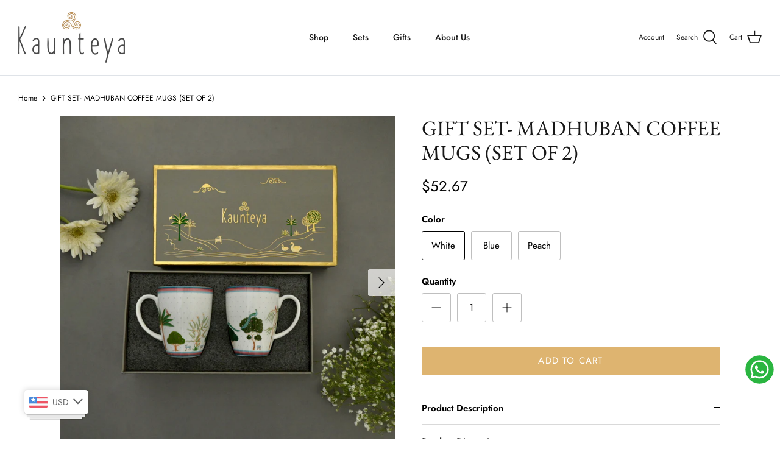

--- FILE ---
content_type: text/html; charset=utf-8
request_url: https://kaunteya.co/products/gift-set-madhuban-coffee-mugs-set-of-2
body_size: 45696
content:
<!DOCTYPE html>
<html lang="en">
<head>
<script src="https://sapi.negate.io/script/6M359dtMw5L5Qy7zl1yMSA==?shop=www-kaunteya.myshopify.com"></script>
<!-- Google Tag Manager -->
<script>(function(w,d,s,l,i){w[l]=w[l]||[];w[l].push({'gtm.start':
new Date().getTime(),event:'gtm.js'});var f=d.getElementsByTagName(s)[0],
j=d.createElement(s),dl=l!='dataLayer'?'&l='+l:'';j.async=true;j.src=
'https://www.googletagmanager.com/gtm.js?id='+i+dl;f.parentNode.insertBefore(j,f);
})(window,document,'script','dataLayer','GTM-MPJJP93L');</script>
<!-- End Google Tag Manager -->
<!-- ! Yoast SEO -->
  <meta name="p:domain_verify" content="c638ca5c649b08f33e0c14c2a13db613"/>
  <!-- Symmetry 5.1.0 -->

  <link rel="preload" href="//kaunteya.co/cdn/shop/t/2/assets/styles.css?v=56473621999928288931759331914" as="style">
  <meta charset="utf-8" />
<meta name="viewport" content="width=device-width,initial-scale=1.0" />
<meta http-equiv="X-UA-Compatible" content="IE=edge">

<link rel="preconnect" href="https://cdn.shopify.com" crossorigin>
<link rel="preconnect" href="https://fonts.shopify.com" crossorigin>
<link rel="preconnect" href="https://monorail-edge.shopifysvc.com"><link rel="preload" as="font" href="//kaunteya.co/cdn/fonts/jost/jost_n4.d47a1b6347ce4a4c9f437608011273009d91f2b7.woff2" type="font/woff2" crossorigin><link rel="preload" as="font" href="//kaunteya.co/cdn/fonts/jost/jost_n7.921dc18c13fa0b0c94c5e2517ffe06139c3615a3.woff2" type="font/woff2" crossorigin><link rel="preload" as="font" href="//kaunteya.co/cdn/fonts/jost/jost_i4.b690098389649750ada222b9763d55796c5283a5.woff2" type="font/woff2" crossorigin><link rel="preload" as="font" href="//kaunteya.co/cdn/fonts/jost/jost_i7.d8201b854e41e19d7ed9b1a31fe4fe71deea6d3f.woff2" type="font/woff2" crossorigin><link rel="preload" as="font" href="//kaunteya.co/cdn/fonts/jost/jost_n5.7c8497861ffd15f4e1284cd221f14658b0e95d61.woff2" type="font/woff2" crossorigin><link rel="preload" as="font" href="//kaunteya.co/cdn/fonts/ebgaramond/ebgaramond_n4.f03b4ad40330b0ec2af5bb96f169ce0df8a12bc0.woff2" type="font/woff2" crossorigin><link rel="preload" as="font" href="//kaunteya.co/cdn/fonts/jost/jost_n4.d47a1b6347ce4a4c9f437608011273009d91f2b7.woff2" type="font/woff2" crossorigin><link rel="preload" href="//kaunteya.co/cdn/shop/t/2/assets/vendor.js?v=138568586205433922451642075134" as="script">
<link rel="preload" href="//kaunteya.co/cdn/shop/t/2/assets/theme.js?v=6731854885576596251642075134" as="script"><link rel="canonical" href="https://kaunteya.co/products/gift-set-madhuban-coffee-mugs-set-of-2" /><link rel="shortcut icon" href="//kaunteya.co/cdn/shop/files/favicon.png?v=1661503137" type="image/png" /><meta name="description" content="  Inspired by the intricate beauty of miniature art, the Madhuban Coffee Mug captures the essence of Lord Krishna&#39;s playground, where sacred trees like Banyan, Tulsi, Mango, Neem, Coconut, Peepal, and Kadamb thrive in harmonious coexistence. Our Madhuban collection is the depiction of the importance of these revered tr">
  <meta name="theme-color" content="#deb470"><title>
    GIFT SET- MADHUBAN COFFEE MUGS (SET OF 2) &ndash; Kaunteya
  </title><meta property="og:site_name" content="Kaunteya"><meta property="og:url" content="https://kaunteya.co/products/gift-set-madhuban-coffee-mugs-set-of-2"><meta property="og:title" content="GIFT SET- MADHUBAN COFFEE MUGS (SET OF 2)"><meta property="og:type" content="product"><meta property="og:description" content="  Inspired by the intricate beauty of miniature art, the Madhuban Coffee Mug captures the essence of Lord Krishna&#39;s playground, where sacred trees like Banyan, Tulsi, Mango, Neem, Coconut, Peepal, and Kadamb thrive in harmonious coexistence. Our Madhuban collection is the depiction of the importance of these revered tr"><meta property="og:image" content="http://kaunteya.co/cdn/shop/files/39B44824-0152-46DC-B82D-32F46F984BD8_1_201_a_1200x1200.jpg?v=1697445405"><meta property="og:image:secure_url" content="https://kaunteya.co/cdn/shop/files/39B44824-0152-46DC-B82D-32F46F984BD8_1_201_a_1200x1200.jpg?v=1697445405"><meta property="og:image:width" content="3654"><meta property="og:image:height" content="3654"><meta property="og:price:amount" content="4,830.00"><meta property="og:price:currency" content="INR"><meta name="twitter:card" content="summary_large_image"><meta name="twitter:title" content="GIFT SET- MADHUBAN COFFEE MUGS (SET OF 2)"><meta name="twitter:description" content="  Inspired by the intricate beauty of miniature art, the Madhuban Coffee Mug captures the essence of Lord Krishna&#39;s playground, where sacred trees like Banyan, Tulsi, Mango, Neem, Coconut, Peepal, and Kadamb thrive in harmonious coexistence. Our Madhuban collection is the depiction of the importance of these revered tr">

  <link href="//kaunteya.co/cdn/shop/t/2/assets/styles.css?v=56473621999928288931759331914" rel="stylesheet" type="text/css" media="all" />

  <script>
    window.theme = window.theme || {};
    theme.money_format_with_product_code_preference = "\u003cspan class=money\u003e₹{{amount}}\u003c\/span\u003e";
    theme.money_format_with_cart_code_preference = "\u003cspan class=money\u003e₹{{amount}}\u003c\/span\u003e";
    theme.money_format = "\u003cspan class=money\u003e₹{{amount}}\u003c\/span\u003e";
    theme.strings = {
      previous: "Previous",
      next: "Next",
      addressError: "Error looking up that address",
      addressNoResults: "No results for that address",
      addressQueryLimit: "You have exceeded the Google API usage limit. Consider upgrading to a \u003ca href=\"https:\/\/developers.google.com\/maps\/premium\/usage-limits\"\u003ePremium Plan\u003c\/a\u003e.",
      authError: "There was a problem authenticating your Google Maps API Key.",
      icon_labels_left: "Left",
      icon_labels_right: "Right",
      icon_labels_down: "Down",
      icon_labels_close: "Close",
      icon_labels_plus: "Plus",
      cart_terms_confirmation: "You must agree to the terms and conditions before continuing.",
      products_listing_from: "From",
      layout_live_search_see_all: "See all results",
      products_product_add_to_cart: "Add to Cart",
      products_variant_no_stock: "Sold out",
      products_variant_non_existent: "Unavailable",
      products_product_unit_price_separator: " \/ ",
      general_navigation_menu_toggle_aria_label: "Toggle menu",
      general_accessibility_labels_close: "Close",
      products_added_notification_title: "Just added",
      products_added_notification_item: "Item",
      products_added_notification_unit_price: "Item price",
      products_added_notification_quantity: "Qty",
      products_added_notification_total_price: "Total price",
      products_added_notification_shipping_note: "Excl. shipping",
      products_added_notification_keep_shopping: "Keep Shopping",
      products_added_notification_cart: "Cart",
      products_product_adding_to_cart: "Adding",
      products_product_added_to_cart: "Added to cart",
      products_product_unit_price_separator: " \/ ",
      products_added_notification_subtotal: "Subtotal",
      products_labels_sold_out: "Sold Out",
      products_labels_sale: "Sale",
      products_labels_percent_reduction: "[[ amount ]]% off",
      products_labels_value_reduction_html: "[[ amount ]] off",
      products_product_preorder: "Pre-order",
      general_quick_search_pages: "Pages",
      general_quick_search_no_results: "Sorry, we couldn\u0026#39;t find any results",
      collections_general_see_all_subcollections: "See all..."
    };
    theme.routes = {
      search_url: '/search',
      cart_url: '/cart',
      cart_add_url: '/cart/add',
      cart_change_url: '/cart/change'
    };
    theme.settings = {
      cart_type: "drawer",
      quickbuy_style: "button",
      avoid_orphans: true
    };
    document.documentElement.classList.add('js');
  </script>

  <script>window.performance && window.performance.mark && window.performance.mark('shopify.content_for_header.start');</script><meta name="facebook-domain-verification" content="wavr2offy1hfn639afb32ev9gbngc6">
<meta name="facebook-domain-verification" content="3cvlwzfswzwafqronligzzixnmtou4">
<meta name="google-site-verification" content="lhfEZ8FYOgox_APg875Rm3vhn7fCYSgaIhvh30upxnM">
<meta id="shopify-digital-wallet" name="shopify-digital-wallet" content="/56001986604/digital_wallets/dialog">
<link rel="alternate" hreflang="x-default" href="https://kaunteya.in/products/gift-set-madhuban-coffee-mugs-set-of-2">
<link rel="alternate" hreflang="en" href="https://kaunteya.in/products/gift-set-madhuban-coffee-mugs-set-of-2">
<link rel="alternate" hreflang="en-AC" href="https://kaunteya.co/products/gift-set-madhuban-coffee-mugs-set-of-2">
<link rel="alternate" hreflang="en-AD" href="https://kaunteya.co/products/gift-set-madhuban-coffee-mugs-set-of-2">
<link rel="alternate" hreflang="en-AE" href="https://kaunteya.co/products/gift-set-madhuban-coffee-mugs-set-of-2">
<link rel="alternate" hreflang="en-AF" href="https://kaunteya.co/products/gift-set-madhuban-coffee-mugs-set-of-2">
<link rel="alternate" hreflang="en-AG" href="https://kaunteya.co/products/gift-set-madhuban-coffee-mugs-set-of-2">
<link rel="alternate" hreflang="en-AI" href="https://kaunteya.co/products/gift-set-madhuban-coffee-mugs-set-of-2">
<link rel="alternate" hreflang="en-AL" href="https://kaunteya.co/products/gift-set-madhuban-coffee-mugs-set-of-2">
<link rel="alternate" hreflang="en-AM" href="https://kaunteya.co/products/gift-set-madhuban-coffee-mugs-set-of-2">
<link rel="alternate" hreflang="en-AO" href="https://kaunteya.co/products/gift-set-madhuban-coffee-mugs-set-of-2">
<link rel="alternate" hreflang="en-AR" href="https://kaunteya.co/products/gift-set-madhuban-coffee-mugs-set-of-2">
<link rel="alternate" hreflang="en-AT" href="https://kaunteya.co/products/gift-set-madhuban-coffee-mugs-set-of-2">
<link rel="alternate" hreflang="en-AU" href="https://kaunteya.co/products/gift-set-madhuban-coffee-mugs-set-of-2">
<link rel="alternate" hreflang="en-AW" href="https://kaunteya.co/products/gift-set-madhuban-coffee-mugs-set-of-2">
<link rel="alternate" hreflang="en-AX" href="https://kaunteya.co/products/gift-set-madhuban-coffee-mugs-set-of-2">
<link rel="alternate" hreflang="en-AZ" href="https://kaunteya.co/products/gift-set-madhuban-coffee-mugs-set-of-2">
<link rel="alternate" hreflang="en-BA" href="https://kaunteya.co/products/gift-set-madhuban-coffee-mugs-set-of-2">
<link rel="alternate" hreflang="en-BB" href="https://kaunteya.co/products/gift-set-madhuban-coffee-mugs-set-of-2">
<link rel="alternate" hreflang="en-BD" href="https://kaunteya.co/products/gift-set-madhuban-coffee-mugs-set-of-2">
<link rel="alternate" hreflang="en-BE" href="https://kaunteya.co/products/gift-set-madhuban-coffee-mugs-set-of-2">
<link rel="alternate" hreflang="en-BF" href="https://kaunteya.co/products/gift-set-madhuban-coffee-mugs-set-of-2">
<link rel="alternate" hreflang="en-BG" href="https://kaunteya.co/products/gift-set-madhuban-coffee-mugs-set-of-2">
<link rel="alternate" hreflang="en-BH" href="https://kaunteya.co/products/gift-set-madhuban-coffee-mugs-set-of-2">
<link rel="alternate" hreflang="en-BI" href="https://kaunteya.co/products/gift-set-madhuban-coffee-mugs-set-of-2">
<link rel="alternate" hreflang="en-BJ" href="https://kaunteya.co/products/gift-set-madhuban-coffee-mugs-set-of-2">
<link rel="alternate" hreflang="en-BL" href="https://kaunteya.co/products/gift-set-madhuban-coffee-mugs-set-of-2">
<link rel="alternate" hreflang="en-BM" href="https://kaunteya.co/products/gift-set-madhuban-coffee-mugs-set-of-2">
<link rel="alternate" hreflang="en-BN" href="https://kaunteya.co/products/gift-set-madhuban-coffee-mugs-set-of-2">
<link rel="alternate" hreflang="en-BO" href="https://kaunteya.co/products/gift-set-madhuban-coffee-mugs-set-of-2">
<link rel="alternate" hreflang="en-BQ" href="https://kaunteya.co/products/gift-set-madhuban-coffee-mugs-set-of-2">
<link rel="alternate" hreflang="en-BR" href="https://kaunteya.co/products/gift-set-madhuban-coffee-mugs-set-of-2">
<link rel="alternate" hreflang="en-BS" href="https://kaunteya.co/products/gift-set-madhuban-coffee-mugs-set-of-2">
<link rel="alternate" hreflang="en-BT" href="https://kaunteya.co/products/gift-set-madhuban-coffee-mugs-set-of-2">
<link rel="alternate" hreflang="en-BW" href="https://kaunteya.co/products/gift-set-madhuban-coffee-mugs-set-of-2">
<link rel="alternate" hreflang="en-BY" href="https://kaunteya.co/products/gift-set-madhuban-coffee-mugs-set-of-2">
<link rel="alternate" hreflang="en-BZ" href="https://kaunteya.co/products/gift-set-madhuban-coffee-mugs-set-of-2">
<link rel="alternate" hreflang="en-CA" href="https://kaunteya.co/products/gift-set-madhuban-coffee-mugs-set-of-2">
<link rel="alternate" hreflang="en-CC" href="https://kaunteya.co/products/gift-set-madhuban-coffee-mugs-set-of-2">
<link rel="alternate" hreflang="en-CD" href="https://kaunteya.co/products/gift-set-madhuban-coffee-mugs-set-of-2">
<link rel="alternate" hreflang="en-CF" href="https://kaunteya.co/products/gift-set-madhuban-coffee-mugs-set-of-2">
<link rel="alternate" hreflang="en-CG" href="https://kaunteya.co/products/gift-set-madhuban-coffee-mugs-set-of-2">
<link rel="alternate" hreflang="en-CH" href="https://kaunteya.co/products/gift-set-madhuban-coffee-mugs-set-of-2">
<link rel="alternate" hreflang="en-CI" href="https://kaunteya.co/products/gift-set-madhuban-coffee-mugs-set-of-2">
<link rel="alternate" hreflang="en-CK" href="https://kaunteya.co/products/gift-set-madhuban-coffee-mugs-set-of-2">
<link rel="alternate" hreflang="en-CL" href="https://kaunteya.co/products/gift-set-madhuban-coffee-mugs-set-of-2">
<link rel="alternate" hreflang="en-CM" href="https://kaunteya.co/products/gift-set-madhuban-coffee-mugs-set-of-2">
<link rel="alternate" hreflang="en-CN" href="https://kaunteya.co/products/gift-set-madhuban-coffee-mugs-set-of-2">
<link rel="alternate" hreflang="en-CO" href="https://kaunteya.co/products/gift-set-madhuban-coffee-mugs-set-of-2">
<link rel="alternate" hreflang="en-CR" href="https://kaunteya.co/products/gift-set-madhuban-coffee-mugs-set-of-2">
<link rel="alternate" hreflang="en-CV" href="https://kaunteya.co/products/gift-set-madhuban-coffee-mugs-set-of-2">
<link rel="alternate" hreflang="en-CW" href="https://kaunteya.co/products/gift-set-madhuban-coffee-mugs-set-of-2">
<link rel="alternate" hreflang="en-CX" href="https://kaunteya.co/products/gift-set-madhuban-coffee-mugs-set-of-2">
<link rel="alternate" hreflang="en-CY" href="https://kaunteya.co/products/gift-set-madhuban-coffee-mugs-set-of-2">
<link rel="alternate" hreflang="en-CZ" href="https://kaunteya.co/products/gift-set-madhuban-coffee-mugs-set-of-2">
<link rel="alternate" hreflang="en-DE" href="https://kaunteya.co/products/gift-set-madhuban-coffee-mugs-set-of-2">
<link rel="alternate" hreflang="en-DJ" href="https://kaunteya.co/products/gift-set-madhuban-coffee-mugs-set-of-2">
<link rel="alternate" hreflang="en-DK" href="https://kaunteya.co/products/gift-set-madhuban-coffee-mugs-set-of-2">
<link rel="alternate" hreflang="en-DM" href="https://kaunteya.co/products/gift-set-madhuban-coffee-mugs-set-of-2">
<link rel="alternate" hreflang="en-DO" href="https://kaunteya.co/products/gift-set-madhuban-coffee-mugs-set-of-2">
<link rel="alternate" hreflang="en-DZ" href="https://kaunteya.co/products/gift-set-madhuban-coffee-mugs-set-of-2">
<link rel="alternate" hreflang="en-EC" href="https://kaunteya.co/products/gift-set-madhuban-coffee-mugs-set-of-2">
<link rel="alternate" hreflang="en-EE" href="https://kaunteya.co/products/gift-set-madhuban-coffee-mugs-set-of-2">
<link rel="alternate" hreflang="en-EG" href="https://kaunteya.co/products/gift-set-madhuban-coffee-mugs-set-of-2">
<link rel="alternate" hreflang="en-EH" href="https://kaunteya.co/products/gift-set-madhuban-coffee-mugs-set-of-2">
<link rel="alternate" hreflang="en-ER" href="https://kaunteya.co/products/gift-set-madhuban-coffee-mugs-set-of-2">
<link rel="alternate" hreflang="en-ES" href="https://kaunteya.co/products/gift-set-madhuban-coffee-mugs-set-of-2">
<link rel="alternate" hreflang="en-ET" href="https://kaunteya.co/products/gift-set-madhuban-coffee-mugs-set-of-2">
<link rel="alternate" hreflang="en-FI" href="https://kaunteya.co/products/gift-set-madhuban-coffee-mugs-set-of-2">
<link rel="alternate" hreflang="en-FJ" href="https://kaunteya.co/products/gift-set-madhuban-coffee-mugs-set-of-2">
<link rel="alternate" hreflang="en-FK" href="https://kaunteya.co/products/gift-set-madhuban-coffee-mugs-set-of-2">
<link rel="alternate" hreflang="en-FO" href="https://kaunteya.co/products/gift-set-madhuban-coffee-mugs-set-of-2">
<link rel="alternate" hreflang="en-FR" href="https://kaunteya.co/products/gift-set-madhuban-coffee-mugs-set-of-2">
<link rel="alternate" hreflang="en-GA" href="https://kaunteya.co/products/gift-set-madhuban-coffee-mugs-set-of-2">
<link rel="alternate" hreflang="en-GB" href="https://kaunteya.co/products/gift-set-madhuban-coffee-mugs-set-of-2">
<link rel="alternate" hreflang="en-GD" href="https://kaunteya.co/products/gift-set-madhuban-coffee-mugs-set-of-2">
<link rel="alternate" hreflang="en-GE" href="https://kaunteya.co/products/gift-set-madhuban-coffee-mugs-set-of-2">
<link rel="alternate" hreflang="en-GF" href="https://kaunteya.co/products/gift-set-madhuban-coffee-mugs-set-of-2">
<link rel="alternate" hreflang="en-GG" href="https://kaunteya.co/products/gift-set-madhuban-coffee-mugs-set-of-2">
<link rel="alternate" hreflang="en-GH" href="https://kaunteya.co/products/gift-set-madhuban-coffee-mugs-set-of-2">
<link rel="alternate" hreflang="en-GI" href="https://kaunteya.co/products/gift-set-madhuban-coffee-mugs-set-of-2">
<link rel="alternate" hreflang="en-GL" href="https://kaunteya.co/products/gift-set-madhuban-coffee-mugs-set-of-2">
<link rel="alternate" hreflang="en-GM" href="https://kaunteya.co/products/gift-set-madhuban-coffee-mugs-set-of-2">
<link rel="alternate" hreflang="en-GN" href="https://kaunteya.co/products/gift-set-madhuban-coffee-mugs-set-of-2">
<link rel="alternate" hreflang="en-GP" href="https://kaunteya.co/products/gift-set-madhuban-coffee-mugs-set-of-2">
<link rel="alternate" hreflang="en-GQ" href="https://kaunteya.co/products/gift-set-madhuban-coffee-mugs-set-of-2">
<link rel="alternate" hreflang="en-GR" href="https://kaunteya.co/products/gift-set-madhuban-coffee-mugs-set-of-2">
<link rel="alternate" hreflang="en-GS" href="https://kaunteya.co/products/gift-set-madhuban-coffee-mugs-set-of-2">
<link rel="alternate" hreflang="en-GT" href="https://kaunteya.co/products/gift-set-madhuban-coffee-mugs-set-of-2">
<link rel="alternate" hreflang="en-GW" href="https://kaunteya.co/products/gift-set-madhuban-coffee-mugs-set-of-2">
<link rel="alternate" hreflang="en-GY" href="https://kaunteya.co/products/gift-set-madhuban-coffee-mugs-set-of-2">
<link rel="alternate" hreflang="en-HK" href="https://kaunteya.co/products/gift-set-madhuban-coffee-mugs-set-of-2">
<link rel="alternate" hreflang="en-HN" href="https://kaunteya.co/products/gift-set-madhuban-coffee-mugs-set-of-2">
<link rel="alternate" hreflang="en-HR" href="https://kaunteya.co/products/gift-set-madhuban-coffee-mugs-set-of-2">
<link rel="alternate" hreflang="en-HT" href="https://kaunteya.co/products/gift-set-madhuban-coffee-mugs-set-of-2">
<link rel="alternate" hreflang="en-HU" href="https://kaunteya.co/products/gift-set-madhuban-coffee-mugs-set-of-2">
<link rel="alternate" hreflang="en-ID" href="https://kaunteya.co/products/gift-set-madhuban-coffee-mugs-set-of-2">
<link rel="alternate" hreflang="en-IE" href="https://kaunteya.co/products/gift-set-madhuban-coffee-mugs-set-of-2">
<link rel="alternate" hreflang="en-IL" href="https://kaunteya.co/products/gift-set-madhuban-coffee-mugs-set-of-2">
<link rel="alternate" hreflang="en-IM" href="https://kaunteya.co/products/gift-set-madhuban-coffee-mugs-set-of-2">
<link rel="alternate" hreflang="en-IO" href="https://kaunteya.co/products/gift-set-madhuban-coffee-mugs-set-of-2">
<link rel="alternate" hreflang="en-IQ" href="https://kaunteya.co/products/gift-set-madhuban-coffee-mugs-set-of-2">
<link rel="alternate" hreflang="en-IS" href="https://kaunteya.co/products/gift-set-madhuban-coffee-mugs-set-of-2">
<link rel="alternate" hreflang="en-IT" href="https://kaunteya.co/products/gift-set-madhuban-coffee-mugs-set-of-2">
<link rel="alternate" hreflang="en-JE" href="https://kaunteya.co/products/gift-set-madhuban-coffee-mugs-set-of-2">
<link rel="alternate" hreflang="en-JM" href="https://kaunteya.co/products/gift-set-madhuban-coffee-mugs-set-of-2">
<link rel="alternate" hreflang="en-JO" href="https://kaunteya.co/products/gift-set-madhuban-coffee-mugs-set-of-2">
<link rel="alternate" hreflang="en-JP" href="https://kaunteya.co/products/gift-set-madhuban-coffee-mugs-set-of-2">
<link rel="alternate" hreflang="en-KE" href="https://kaunteya.co/products/gift-set-madhuban-coffee-mugs-set-of-2">
<link rel="alternate" hreflang="en-KG" href="https://kaunteya.co/products/gift-set-madhuban-coffee-mugs-set-of-2">
<link rel="alternate" hreflang="en-KH" href="https://kaunteya.co/products/gift-set-madhuban-coffee-mugs-set-of-2">
<link rel="alternate" hreflang="en-KI" href="https://kaunteya.co/products/gift-set-madhuban-coffee-mugs-set-of-2">
<link rel="alternate" hreflang="en-KM" href="https://kaunteya.co/products/gift-set-madhuban-coffee-mugs-set-of-2">
<link rel="alternate" hreflang="en-KN" href="https://kaunteya.co/products/gift-set-madhuban-coffee-mugs-set-of-2">
<link rel="alternate" hreflang="en-KR" href="https://kaunteya.co/products/gift-set-madhuban-coffee-mugs-set-of-2">
<link rel="alternate" hreflang="en-KW" href="https://kaunteya.co/products/gift-set-madhuban-coffee-mugs-set-of-2">
<link rel="alternate" hreflang="en-KY" href="https://kaunteya.co/products/gift-set-madhuban-coffee-mugs-set-of-2">
<link rel="alternate" hreflang="en-KZ" href="https://kaunteya.co/products/gift-set-madhuban-coffee-mugs-set-of-2">
<link rel="alternate" hreflang="en-LA" href="https://kaunteya.co/products/gift-set-madhuban-coffee-mugs-set-of-2">
<link rel="alternate" hreflang="en-LB" href="https://kaunteya.co/products/gift-set-madhuban-coffee-mugs-set-of-2">
<link rel="alternate" hreflang="en-LC" href="https://kaunteya.co/products/gift-set-madhuban-coffee-mugs-set-of-2">
<link rel="alternate" hreflang="en-LI" href="https://kaunteya.co/products/gift-set-madhuban-coffee-mugs-set-of-2">
<link rel="alternate" hreflang="en-LK" href="https://kaunteya.co/products/gift-set-madhuban-coffee-mugs-set-of-2">
<link rel="alternate" hreflang="en-LR" href="https://kaunteya.co/products/gift-set-madhuban-coffee-mugs-set-of-2">
<link rel="alternate" hreflang="en-LS" href="https://kaunteya.co/products/gift-set-madhuban-coffee-mugs-set-of-2">
<link rel="alternate" hreflang="en-LT" href="https://kaunteya.co/products/gift-set-madhuban-coffee-mugs-set-of-2">
<link rel="alternate" hreflang="en-LU" href="https://kaunteya.co/products/gift-set-madhuban-coffee-mugs-set-of-2">
<link rel="alternate" hreflang="en-LV" href="https://kaunteya.co/products/gift-set-madhuban-coffee-mugs-set-of-2">
<link rel="alternate" hreflang="en-LY" href="https://kaunteya.co/products/gift-set-madhuban-coffee-mugs-set-of-2">
<link rel="alternate" hreflang="en-MA" href="https://kaunteya.co/products/gift-set-madhuban-coffee-mugs-set-of-2">
<link rel="alternate" hreflang="en-MC" href="https://kaunteya.co/products/gift-set-madhuban-coffee-mugs-set-of-2">
<link rel="alternate" hreflang="en-MD" href="https://kaunteya.co/products/gift-set-madhuban-coffee-mugs-set-of-2">
<link rel="alternate" hreflang="en-ME" href="https://kaunteya.co/products/gift-set-madhuban-coffee-mugs-set-of-2">
<link rel="alternate" hreflang="en-MF" href="https://kaunteya.co/products/gift-set-madhuban-coffee-mugs-set-of-2">
<link rel="alternate" hreflang="en-MG" href="https://kaunteya.co/products/gift-set-madhuban-coffee-mugs-set-of-2">
<link rel="alternate" hreflang="en-MK" href="https://kaunteya.co/products/gift-set-madhuban-coffee-mugs-set-of-2">
<link rel="alternate" hreflang="en-ML" href="https://kaunteya.co/products/gift-set-madhuban-coffee-mugs-set-of-2">
<link rel="alternate" hreflang="en-MM" href="https://kaunteya.co/products/gift-set-madhuban-coffee-mugs-set-of-2">
<link rel="alternate" hreflang="en-MN" href="https://kaunteya.co/products/gift-set-madhuban-coffee-mugs-set-of-2">
<link rel="alternate" hreflang="en-MO" href="https://kaunteya.co/products/gift-set-madhuban-coffee-mugs-set-of-2">
<link rel="alternate" hreflang="en-MQ" href="https://kaunteya.co/products/gift-set-madhuban-coffee-mugs-set-of-2">
<link rel="alternate" hreflang="en-MR" href="https://kaunteya.co/products/gift-set-madhuban-coffee-mugs-set-of-2">
<link rel="alternate" hreflang="en-MS" href="https://kaunteya.co/products/gift-set-madhuban-coffee-mugs-set-of-2">
<link rel="alternate" hreflang="en-MT" href="https://kaunteya.co/products/gift-set-madhuban-coffee-mugs-set-of-2">
<link rel="alternate" hreflang="en-MU" href="https://kaunteya.co/products/gift-set-madhuban-coffee-mugs-set-of-2">
<link rel="alternate" hreflang="en-MV" href="https://kaunteya.co/products/gift-set-madhuban-coffee-mugs-set-of-2">
<link rel="alternate" hreflang="en-MW" href="https://kaunteya.co/products/gift-set-madhuban-coffee-mugs-set-of-2">
<link rel="alternate" hreflang="en-MX" href="https://kaunteya.co/products/gift-set-madhuban-coffee-mugs-set-of-2">
<link rel="alternate" hreflang="en-MY" href="https://kaunteya.co/products/gift-set-madhuban-coffee-mugs-set-of-2">
<link rel="alternate" hreflang="en-MZ" href="https://kaunteya.co/products/gift-set-madhuban-coffee-mugs-set-of-2">
<link rel="alternate" hreflang="en-NA" href="https://kaunteya.co/products/gift-set-madhuban-coffee-mugs-set-of-2">
<link rel="alternate" hreflang="en-NC" href="https://kaunteya.co/products/gift-set-madhuban-coffee-mugs-set-of-2">
<link rel="alternate" hreflang="en-NE" href="https://kaunteya.co/products/gift-set-madhuban-coffee-mugs-set-of-2">
<link rel="alternate" hreflang="en-NF" href="https://kaunteya.co/products/gift-set-madhuban-coffee-mugs-set-of-2">
<link rel="alternate" hreflang="en-NG" href="https://kaunteya.co/products/gift-set-madhuban-coffee-mugs-set-of-2">
<link rel="alternate" hreflang="en-NI" href="https://kaunteya.co/products/gift-set-madhuban-coffee-mugs-set-of-2">
<link rel="alternate" hreflang="en-NL" href="https://kaunteya.co/products/gift-set-madhuban-coffee-mugs-set-of-2">
<link rel="alternate" hreflang="en-NO" href="https://kaunteya.co/products/gift-set-madhuban-coffee-mugs-set-of-2">
<link rel="alternate" hreflang="en-NP" href="https://kaunteya.co/products/gift-set-madhuban-coffee-mugs-set-of-2">
<link rel="alternate" hreflang="en-NR" href="https://kaunteya.co/products/gift-set-madhuban-coffee-mugs-set-of-2">
<link rel="alternate" hreflang="en-NU" href="https://kaunteya.co/products/gift-set-madhuban-coffee-mugs-set-of-2">
<link rel="alternate" hreflang="en-NZ" href="https://kaunteya.co/products/gift-set-madhuban-coffee-mugs-set-of-2">
<link rel="alternate" hreflang="en-OM" href="https://kaunteya.co/products/gift-set-madhuban-coffee-mugs-set-of-2">
<link rel="alternate" hreflang="en-PA" href="https://kaunteya.co/products/gift-set-madhuban-coffee-mugs-set-of-2">
<link rel="alternate" hreflang="en-PE" href="https://kaunteya.co/products/gift-set-madhuban-coffee-mugs-set-of-2">
<link rel="alternate" hreflang="en-PF" href="https://kaunteya.co/products/gift-set-madhuban-coffee-mugs-set-of-2">
<link rel="alternate" hreflang="en-PG" href="https://kaunteya.co/products/gift-set-madhuban-coffee-mugs-set-of-2">
<link rel="alternate" hreflang="en-PH" href="https://kaunteya.co/products/gift-set-madhuban-coffee-mugs-set-of-2">
<link rel="alternate" hreflang="en-PK" href="https://kaunteya.co/products/gift-set-madhuban-coffee-mugs-set-of-2">
<link rel="alternate" hreflang="en-PL" href="https://kaunteya.co/products/gift-set-madhuban-coffee-mugs-set-of-2">
<link rel="alternate" hreflang="en-PM" href="https://kaunteya.co/products/gift-set-madhuban-coffee-mugs-set-of-2">
<link rel="alternate" hreflang="en-PN" href="https://kaunteya.co/products/gift-set-madhuban-coffee-mugs-set-of-2">
<link rel="alternate" hreflang="en-PS" href="https://kaunteya.co/products/gift-set-madhuban-coffee-mugs-set-of-2">
<link rel="alternate" hreflang="en-PT" href="https://kaunteya.co/products/gift-set-madhuban-coffee-mugs-set-of-2">
<link rel="alternate" hreflang="en-PY" href="https://kaunteya.co/products/gift-set-madhuban-coffee-mugs-set-of-2">
<link rel="alternate" hreflang="en-QA" href="https://kaunteya.co/products/gift-set-madhuban-coffee-mugs-set-of-2">
<link rel="alternate" hreflang="en-RE" href="https://kaunteya.co/products/gift-set-madhuban-coffee-mugs-set-of-2">
<link rel="alternate" hreflang="en-RO" href="https://kaunteya.co/products/gift-set-madhuban-coffee-mugs-set-of-2">
<link rel="alternate" hreflang="en-RS" href="https://kaunteya.co/products/gift-set-madhuban-coffee-mugs-set-of-2">
<link rel="alternate" hreflang="en-RU" href="https://kaunteya.co/products/gift-set-madhuban-coffee-mugs-set-of-2">
<link rel="alternate" hreflang="en-RW" href="https://kaunteya.co/products/gift-set-madhuban-coffee-mugs-set-of-2">
<link rel="alternate" hreflang="en-SA" href="https://kaunteya.co/products/gift-set-madhuban-coffee-mugs-set-of-2">
<link rel="alternate" hreflang="en-SB" href="https://kaunteya.co/products/gift-set-madhuban-coffee-mugs-set-of-2">
<link rel="alternate" hreflang="en-SC" href="https://kaunteya.co/products/gift-set-madhuban-coffee-mugs-set-of-2">
<link rel="alternate" hreflang="en-SD" href="https://kaunteya.co/products/gift-set-madhuban-coffee-mugs-set-of-2">
<link rel="alternate" hreflang="en-SE" href="https://kaunteya.co/products/gift-set-madhuban-coffee-mugs-set-of-2">
<link rel="alternate" hreflang="en-SG" href="https://kaunteya.co/products/gift-set-madhuban-coffee-mugs-set-of-2">
<link rel="alternate" hreflang="en-SH" href="https://kaunteya.co/products/gift-set-madhuban-coffee-mugs-set-of-2">
<link rel="alternate" hreflang="en-SI" href="https://kaunteya.co/products/gift-set-madhuban-coffee-mugs-set-of-2">
<link rel="alternate" hreflang="en-SJ" href="https://kaunteya.co/products/gift-set-madhuban-coffee-mugs-set-of-2">
<link rel="alternate" hreflang="en-SK" href="https://kaunteya.co/products/gift-set-madhuban-coffee-mugs-set-of-2">
<link rel="alternate" hreflang="en-SL" href="https://kaunteya.co/products/gift-set-madhuban-coffee-mugs-set-of-2">
<link rel="alternate" hreflang="en-SM" href="https://kaunteya.co/products/gift-set-madhuban-coffee-mugs-set-of-2">
<link rel="alternate" hreflang="en-SN" href="https://kaunteya.co/products/gift-set-madhuban-coffee-mugs-set-of-2">
<link rel="alternate" hreflang="en-SO" href="https://kaunteya.co/products/gift-set-madhuban-coffee-mugs-set-of-2">
<link rel="alternate" hreflang="en-SR" href="https://kaunteya.co/products/gift-set-madhuban-coffee-mugs-set-of-2">
<link rel="alternate" hreflang="en-SS" href="https://kaunteya.co/products/gift-set-madhuban-coffee-mugs-set-of-2">
<link rel="alternate" hreflang="en-ST" href="https://kaunteya.co/products/gift-set-madhuban-coffee-mugs-set-of-2">
<link rel="alternate" hreflang="en-SV" href="https://kaunteya.co/products/gift-set-madhuban-coffee-mugs-set-of-2">
<link rel="alternate" hreflang="en-SX" href="https://kaunteya.co/products/gift-set-madhuban-coffee-mugs-set-of-2">
<link rel="alternate" hreflang="en-SZ" href="https://kaunteya.co/products/gift-set-madhuban-coffee-mugs-set-of-2">
<link rel="alternate" hreflang="en-TA" href="https://kaunteya.co/products/gift-set-madhuban-coffee-mugs-set-of-2">
<link rel="alternate" hreflang="en-TC" href="https://kaunteya.co/products/gift-set-madhuban-coffee-mugs-set-of-2">
<link rel="alternate" hreflang="en-TD" href="https://kaunteya.co/products/gift-set-madhuban-coffee-mugs-set-of-2">
<link rel="alternate" hreflang="en-TF" href="https://kaunteya.co/products/gift-set-madhuban-coffee-mugs-set-of-2">
<link rel="alternate" hreflang="en-TG" href="https://kaunteya.co/products/gift-set-madhuban-coffee-mugs-set-of-2">
<link rel="alternate" hreflang="en-TH" href="https://kaunteya.co/products/gift-set-madhuban-coffee-mugs-set-of-2">
<link rel="alternate" hreflang="en-TJ" href="https://kaunteya.co/products/gift-set-madhuban-coffee-mugs-set-of-2">
<link rel="alternate" hreflang="en-TK" href="https://kaunteya.co/products/gift-set-madhuban-coffee-mugs-set-of-2">
<link rel="alternate" hreflang="en-TL" href="https://kaunteya.co/products/gift-set-madhuban-coffee-mugs-set-of-2">
<link rel="alternate" hreflang="en-TM" href="https://kaunteya.co/products/gift-set-madhuban-coffee-mugs-set-of-2">
<link rel="alternate" hreflang="en-TN" href="https://kaunteya.co/products/gift-set-madhuban-coffee-mugs-set-of-2">
<link rel="alternate" hreflang="en-TO" href="https://kaunteya.co/products/gift-set-madhuban-coffee-mugs-set-of-2">
<link rel="alternate" hreflang="en-TR" href="https://kaunteya.co/products/gift-set-madhuban-coffee-mugs-set-of-2">
<link rel="alternate" hreflang="en-TT" href="https://kaunteya.co/products/gift-set-madhuban-coffee-mugs-set-of-2">
<link rel="alternate" hreflang="en-TV" href="https://kaunteya.co/products/gift-set-madhuban-coffee-mugs-set-of-2">
<link rel="alternate" hreflang="en-TW" href="https://kaunteya.co/products/gift-set-madhuban-coffee-mugs-set-of-2">
<link rel="alternate" hreflang="en-TZ" href="https://kaunteya.co/products/gift-set-madhuban-coffee-mugs-set-of-2">
<link rel="alternate" hreflang="en-UA" href="https://kaunteya.co/products/gift-set-madhuban-coffee-mugs-set-of-2">
<link rel="alternate" hreflang="en-UG" href="https://kaunteya.co/products/gift-set-madhuban-coffee-mugs-set-of-2">
<link rel="alternate" hreflang="en-UM" href="https://kaunteya.co/products/gift-set-madhuban-coffee-mugs-set-of-2">
<link rel="alternate" hreflang="en-UY" href="https://kaunteya.co/products/gift-set-madhuban-coffee-mugs-set-of-2">
<link rel="alternate" hreflang="en-UZ" href="https://kaunteya.co/products/gift-set-madhuban-coffee-mugs-set-of-2">
<link rel="alternate" hreflang="en-VA" href="https://kaunteya.co/products/gift-set-madhuban-coffee-mugs-set-of-2">
<link rel="alternate" hreflang="en-VC" href="https://kaunteya.co/products/gift-set-madhuban-coffee-mugs-set-of-2">
<link rel="alternate" hreflang="en-VE" href="https://kaunteya.co/products/gift-set-madhuban-coffee-mugs-set-of-2">
<link rel="alternate" hreflang="en-VG" href="https://kaunteya.co/products/gift-set-madhuban-coffee-mugs-set-of-2">
<link rel="alternate" hreflang="en-VN" href="https://kaunteya.co/products/gift-set-madhuban-coffee-mugs-set-of-2">
<link rel="alternate" hreflang="en-VU" href="https://kaunteya.co/products/gift-set-madhuban-coffee-mugs-set-of-2">
<link rel="alternate" hreflang="en-WF" href="https://kaunteya.co/products/gift-set-madhuban-coffee-mugs-set-of-2">
<link rel="alternate" hreflang="en-WS" href="https://kaunteya.co/products/gift-set-madhuban-coffee-mugs-set-of-2">
<link rel="alternate" hreflang="en-XK" href="https://kaunteya.co/products/gift-set-madhuban-coffee-mugs-set-of-2">
<link rel="alternate" hreflang="en-YE" href="https://kaunteya.co/products/gift-set-madhuban-coffee-mugs-set-of-2">
<link rel="alternate" hreflang="en-YT" href="https://kaunteya.co/products/gift-set-madhuban-coffee-mugs-set-of-2">
<link rel="alternate" hreflang="en-ZA" href="https://kaunteya.co/products/gift-set-madhuban-coffee-mugs-set-of-2">
<link rel="alternate" hreflang="en-ZM" href="https://kaunteya.co/products/gift-set-madhuban-coffee-mugs-set-of-2">
<link rel="alternate" hreflang="en-ZW" href="https://kaunteya.co/products/gift-set-madhuban-coffee-mugs-set-of-2">
<link rel="alternate" hreflang="en-US" href="https://kaunteya.co/products/gift-set-madhuban-coffee-mugs-set-of-2">
<link rel="alternate" type="application/json+oembed" href="https://kaunteya.co/products/gift-set-madhuban-coffee-mugs-set-of-2.oembed">
<script async="async" src="/checkouts/internal/preloads.js?locale=en-BM"></script>
<script id="shopify-features" type="application/json">{"accessToken":"dda90106392d284e935034b6489850e3","betas":["rich-media-storefront-analytics"],"domain":"kaunteya.co","predictiveSearch":true,"shopId":56001986604,"locale":"en"}</script>
<script>var Shopify = Shopify || {};
Shopify.shop = "www-kaunteya.myshopify.com";
Shopify.locale = "en";
Shopify.currency = {"active":"INR","rate":"1.0"};
Shopify.country = "BM";
Shopify.theme = {"name":"Symmetry","id":121914949676,"schema_name":"Symmetry","schema_version":"5.1.0","theme_store_id":568,"role":"main"};
Shopify.theme.handle = "null";
Shopify.theme.style = {"id":null,"handle":null};
Shopify.cdnHost = "kaunteya.co/cdn";
Shopify.routes = Shopify.routes || {};
Shopify.routes.root = "/";</script>
<script type="module">!function(o){(o.Shopify=o.Shopify||{}).modules=!0}(window);</script>
<script>!function(o){function n(){var o=[];function n(){o.push(Array.prototype.slice.apply(arguments))}return n.q=o,n}var t=o.Shopify=o.Shopify||{};t.loadFeatures=n(),t.autoloadFeatures=n()}(window);</script>
<script id="shop-js-analytics" type="application/json">{"pageType":"product"}</script>
<script defer="defer" async type="module" src="//kaunteya.co/cdn/shopifycloud/shop-js/modules/v2/client.init-shop-cart-sync_BT-GjEfc.en.esm.js"></script>
<script defer="defer" async type="module" src="//kaunteya.co/cdn/shopifycloud/shop-js/modules/v2/chunk.common_D58fp_Oc.esm.js"></script>
<script defer="defer" async type="module" src="//kaunteya.co/cdn/shopifycloud/shop-js/modules/v2/chunk.modal_xMitdFEc.esm.js"></script>
<script type="module">
  await import("//kaunteya.co/cdn/shopifycloud/shop-js/modules/v2/client.init-shop-cart-sync_BT-GjEfc.en.esm.js");
await import("//kaunteya.co/cdn/shopifycloud/shop-js/modules/v2/chunk.common_D58fp_Oc.esm.js");
await import("//kaunteya.co/cdn/shopifycloud/shop-js/modules/v2/chunk.modal_xMitdFEc.esm.js");

  window.Shopify.SignInWithShop?.initShopCartSync?.({"fedCMEnabled":true,"windoidEnabled":true});

</script>
<script>(function() {
  var isLoaded = false;
  function asyncLoad() {
    if (isLoaded) return;
    isLoaded = true;
    var urls = ["https:\/\/cdn.logbase.io\/lb-upsell-wrapper.js?shop=www-kaunteya.myshopify.com","https:\/\/example.com\/my_script.js?shop=www-kaunteya.myshopify.com","https:\/\/cdn.hextom.com\/js\/freeshippingbar.js?shop=www-kaunteya.myshopify.com","https:\/\/atlantis.live.zoko.io\/scripts\/main.js?v=v2\u0026shop=www-kaunteya.myshopify.com"];
    for (var i = 0; i < urls.length; i++) {
      var s = document.createElement('script');
      s.type = 'text/javascript';
      s.async = true;
      s.src = urls[i];
      var x = document.getElementsByTagName('script')[0];
      x.parentNode.insertBefore(s, x);
    }
  };
  if(window.attachEvent) {
    window.attachEvent('onload', asyncLoad);
  } else {
    window.addEventListener('load', asyncLoad, false);
  }
})();</script>
<script id="__st">var __st={"a":56001986604,"offset":-18000,"reqid":"d50d24c5-f59a-4e23-918d-9d4f046b3861-1769364146","pageurl":"kaunteya.co\/products\/gift-set-madhuban-coffee-mugs-set-of-2","u":"5a27b5f18e6e","p":"product","rtyp":"product","rid":7181689978924};</script>
<script>window.ShopifyPaypalV4VisibilityTracking = true;</script>
<script id="captcha-bootstrap">!function(){'use strict';const t='contact',e='account',n='new_comment',o=[[t,t],['blogs',n],['comments',n],[t,'customer']],c=[[e,'customer_login'],[e,'guest_login'],[e,'recover_customer_password'],[e,'create_customer']],r=t=>t.map((([t,e])=>`form[action*='/${t}']:not([data-nocaptcha='true']) input[name='form_type'][value='${e}']`)).join(','),a=t=>()=>t?[...document.querySelectorAll(t)].map((t=>t.form)):[];function s(){const t=[...o],e=r(t);return a(e)}const i='password',u='form_key',d=['recaptcha-v3-token','g-recaptcha-response','h-captcha-response',i],f=()=>{try{return window.sessionStorage}catch{return}},m='__shopify_v',_=t=>t.elements[u];function p(t,e,n=!1){try{const o=window.sessionStorage,c=JSON.parse(o.getItem(e)),{data:r}=function(t){const{data:e,action:n}=t;return t[m]||n?{data:e,action:n}:{data:t,action:n}}(c);for(const[e,n]of Object.entries(r))t.elements[e]&&(t.elements[e].value=n);n&&o.removeItem(e)}catch(o){console.error('form repopulation failed',{error:o})}}const l='form_type',E='cptcha';function T(t){t.dataset[E]=!0}const w=window,h=w.document,L='Shopify',v='ce_forms',y='captcha';let A=!1;((t,e)=>{const n=(g='f06e6c50-85a8-45c8-87d0-21a2b65856fe',I='https://cdn.shopify.com/shopifycloud/storefront-forms-hcaptcha/ce_storefront_forms_captcha_hcaptcha.v1.5.2.iife.js',D={infoText:'Protected by hCaptcha',privacyText:'Privacy',termsText:'Terms'},(t,e,n)=>{const o=w[L][v],c=o.bindForm;if(c)return c(t,g,e,D).then(n);var r;o.q.push([[t,g,e,D],n]),r=I,A||(h.body.append(Object.assign(h.createElement('script'),{id:'captcha-provider',async:!0,src:r})),A=!0)});var g,I,D;w[L]=w[L]||{},w[L][v]=w[L][v]||{},w[L][v].q=[],w[L][y]=w[L][y]||{},w[L][y].protect=function(t,e){n(t,void 0,e),T(t)},Object.freeze(w[L][y]),function(t,e,n,w,h,L){const[v,y,A,g]=function(t,e,n){const i=e?o:[],u=t?c:[],d=[...i,...u],f=r(d),m=r(i),_=r(d.filter((([t,e])=>n.includes(e))));return[a(f),a(m),a(_),s()]}(w,h,L),I=t=>{const e=t.target;return e instanceof HTMLFormElement?e:e&&e.form},D=t=>v().includes(t);t.addEventListener('submit',(t=>{const e=I(t);if(!e)return;const n=D(e)&&!e.dataset.hcaptchaBound&&!e.dataset.recaptchaBound,o=_(e),c=g().includes(e)&&(!o||!o.value);(n||c)&&t.preventDefault(),c&&!n&&(function(t){try{if(!f())return;!function(t){const e=f();if(!e)return;const n=_(t);if(!n)return;const o=n.value;o&&e.removeItem(o)}(t);const e=Array.from(Array(32),(()=>Math.random().toString(36)[2])).join('');!function(t,e){_(t)||t.append(Object.assign(document.createElement('input'),{type:'hidden',name:u})),t.elements[u].value=e}(t,e),function(t,e){const n=f();if(!n)return;const o=[...t.querySelectorAll(`input[type='${i}']`)].map((({name:t})=>t)),c=[...d,...o],r={};for(const[a,s]of new FormData(t).entries())c.includes(a)||(r[a]=s);n.setItem(e,JSON.stringify({[m]:1,action:t.action,data:r}))}(t,e)}catch(e){console.error('failed to persist form',e)}}(e),e.submit())}));const S=(t,e)=>{t&&!t.dataset[E]&&(n(t,e.some((e=>e===t))),T(t))};for(const o of['focusin','change'])t.addEventListener(o,(t=>{const e=I(t);D(e)&&S(e,y())}));const B=e.get('form_key'),M=e.get(l),P=B&&M;t.addEventListener('DOMContentLoaded',(()=>{const t=y();if(P)for(const e of t)e.elements[l].value===M&&p(e,B);[...new Set([...A(),...v().filter((t=>'true'===t.dataset.shopifyCaptcha))])].forEach((e=>S(e,t)))}))}(h,new URLSearchParams(w.location.search),n,t,e,['guest_login'])})(!0,!0)}();</script>
<script integrity="sha256-4kQ18oKyAcykRKYeNunJcIwy7WH5gtpwJnB7kiuLZ1E=" data-source-attribution="shopify.loadfeatures" defer="defer" src="//kaunteya.co/cdn/shopifycloud/storefront/assets/storefront/load_feature-a0a9edcb.js" crossorigin="anonymous"></script>
<script data-source-attribution="shopify.dynamic_checkout.dynamic.init">var Shopify=Shopify||{};Shopify.PaymentButton=Shopify.PaymentButton||{isStorefrontPortableWallets:!0,init:function(){window.Shopify.PaymentButton.init=function(){};var t=document.createElement("script");t.src="https://kaunteya.co/cdn/shopifycloud/portable-wallets/latest/portable-wallets.en.js",t.type="module",document.head.appendChild(t)}};
</script>
<script data-source-attribution="shopify.dynamic_checkout.buyer_consent">
  function portableWalletsHideBuyerConsent(e){var t=document.getElementById("shopify-buyer-consent"),n=document.getElementById("shopify-subscription-policy-button");t&&n&&(t.classList.add("hidden"),t.setAttribute("aria-hidden","true"),n.removeEventListener("click",e))}function portableWalletsShowBuyerConsent(e){var t=document.getElementById("shopify-buyer-consent"),n=document.getElementById("shopify-subscription-policy-button");t&&n&&(t.classList.remove("hidden"),t.removeAttribute("aria-hidden"),n.addEventListener("click",e))}window.Shopify?.PaymentButton&&(window.Shopify.PaymentButton.hideBuyerConsent=portableWalletsHideBuyerConsent,window.Shopify.PaymentButton.showBuyerConsent=portableWalletsShowBuyerConsent);
</script>
<script data-source-attribution="shopify.dynamic_checkout.cart.bootstrap">document.addEventListener("DOMContentLoaded",(function(){function t(){return document.querySelector("shopify-accelerated-checkout-cart, shopify-accelerated-checkout")}if(t())Shopify.PaymentButton.init();else{new MutationObserver((function(e,n){t()&&(Shopify.PaymentButton.init(),n.disconnect())})).observe(document.body,{childList:!0,subtree:!0})}}));
</script>
<link id="shopify-accelerated-checkout-styles" rel="stylesheet" media="screen" href="https://kaunteya.co/cdn/shopifycloud/portable-wallets/latest/accelerated-checkout-backwards-compat.css" crossorigin="anonymous">
<style id="shopify-accelerated-checkout-cart">
        #shopify-buyer-consent {
  margin-top: 1em;
  display: inline-block;
  width: 100%;
}

#shopify-buyer-consent.hidden {
  display: none;
}

#shopify-subscription-policy-button {
  background: none;
  border: none;
  padding: 0;
  text-decoration: underline;
  font-size: inherit;
  cursor: pointer;
}

#shopify-subscription-policy-button::before {
  box-shadow: none;
}

      </style>
<script id="sections-script" data-sections="product-recommendations" defer="defer" src="//kaunteya.co/cdn/shop/t/2/compiled_assets/scripts.js?v=2065"></script>
<script>window.performance && window.performance.mark && window.performance.mark('shopify.content_for_header.end');</script>

 
 

<script async src="//kaunteya.in/tools/openGeo/open.js"></script>
<meta name="google-site-verification" content="lhfEZ8FYOgox_APg875Rm3vhn7fCYSgaIhvh30upxnM" /><script src= "https://websdk-assets.s3.ap-south-1.amazonaws.com/shopify-messaging-app/kaunteya.js" defer="defer"></script>

 
 
 
 
 
 





 
 


 
 
 
 
 
 





<!-- BEGIN app block: shopify://apps/bucks/blocks/app-embed/4f0a9b06-9da4-4a49-b378-2de9d23a3af3 -->
<script>
  window.bucksCC = window.bucksCC || {};
  window.bucksCC.metaConfig = {};
  window.bucksCC.reConvert = function() {};
  "function" != typeof Object.assign && (Object.assign = function(n) {
    if (null == n) 
      throw new TypeError("Cannot convert undefined or null to object");
    



    for (var r = Object(n), t = 1; t < arguments.length; t++) {
      var e = arguments[t];
      if (null != e) 
        for (var o in e) 
          e.hasOwnProperty(o) && (r[o] = e[o])
    }
    return r
  });

const bucks_validateJson = json => {
    let checkedJson;
    try {
        checkedJson = JSON.parse(json);
    } catch (error) { }
    return checkedJson;
};

  const bucks_encodedData = "[base64]";

  const bucks_myshopifyDomain = "kaunteya.in";

  const decodedURI = atob(bucks_encodedData);
  const bucks_decodedString = decodeURIComponent(decodedURI);


  const bucks_parsedData = bucks_validateJson(bucks_decodedString) || {};
  Object.assign(window.bucksCC.metaConfig, {

    ... bucks_parsedData,
    money_format: "\u003cspan class=money\u003e₹{{amount}}\u003c\/span\u003e",
    money_with_currency_format: "\u003cspan class=money\u003e₹{{amount}}INR\u003c\/span\u003e",
    userCurrency: "INR"

  });
  window.bucksCC.reConvert = function() {};
  window.bucksCC.themeAppExtension = true;
  window.bucksCC.metaConfig.multiCurrencies = [];
  window.bucksCC.localization = {};
  
  

  window.bucksCC.localization.availableCountries = ["AF","AX","AL","DZ","AD","AO","AI","AG","AR","AM","AW","AC","AU","AT","AZ","BS","BH","BD","BB","BY","BE","BZ","BJ","BM","BT","BO","BA","BW","BR","IO","VG","BN","BG","BF","BI","KH","CM","CA","CV","BQ","KY","CF","TD","CL","CN","CX","CC","CO","KM","CG","CD","CK","CR","CI","HR","CW","CY","CZ","DK","DJ","DM","DO","EC","EG","SV","GQ","ER","EE","SZ","ET","FK","FO","FJ","FI","FR","GF","PF","TF","GA","GM","GE","DE","GH","GI","GR","GL","GD","GP","GT","GG","GN","GW","GY","HT","HN","HK","HU","IS","IN","ID","IQ","IE","IM","IL","IT","JM","JP","JE","JO","KZ","KE","KI","XK","KW","KG","LA","LV","LB","LS","LR","LY","LI","LT","LU","MO","MG","MW","MY","MV","ML","MT","MQ","MR","MU","YT","MX","MD","MC","MN","ME","MS","MA","MZ","MM","NA","NR","NP","NL","NC","NZ","NI","NE","NG","NU","NF","MK","NO","OM","PK","PS","PA","PG","PY","PE","PH","PN","PL","PT","QA","RE","RO","RU","RW","WS","SM","ST","SA","SN","RS","SC","SL","SG","SX","SK","SI","SB","SO","ZA","GS","KR","SS","ES","LK","BL","SH","KN","LC","MF","PM","VC","SD","SR","SJ","SE","CH","TW","TJ","TZ","TH","TL","TG","TK","TO","TT","TA","TN","TR","TM","TC","TV","UM","UG","UA","AE","GB","US","UY","UZ","VU","VA","VE","VN","WF","EH","YE","ZM","ZW"];
  window.bucksCC.localization.availableLanguages = ["en"];

  
  window.bucksCC.metaConfig.multiCurrencies = "INR".split(',') || '';
  window.bucksCC.metaConfig.cartCurrency = "INR" || '';

  if ((((window || {}).bucksCC || {}).metaConfig || {}).instantLoader) {
    self.fetch || (self.fetch = function(e, n) {
      return n = n || {},
      new Promise(function(t, s) {
        var r = new XMLHttpRequest,
          o = [],
          u = [],
          i = {},
          a = function() {
            return {
              ok: 2 == (r.status / 100 | 0),
              statusText: r.statusText,
              status: r.status,
              url: r.responseURL,
              text: function() {
                return Promise.resolve(r.responseText)
              },
              json: function() {
                return Promise.resolve(JSON.parse(r.responseText))
              },
              blob: function() {
                return Promise.resolve(new Blob([r.response]))
              },
              clone: a,
              headers: {
                keys: function() {
                  return o
                },
                entries: function() {
                  return u
                },
                get: function(e) {
                  return i[e.toLowerCase()]
                },
                has: function(e) {
                  return e.toLowerCase() in i
                }
              }
            }
          };
        for (var c in r.open(n.method || "get", e, !0), r.onload = function() {
          r.getAllResponseHeaders().replace(/^(.*?):[^S\n]*([sS]*?)$/gm, function(e, n, t) {
            o.push(n = n.toLowerCase()),
            u.push([n, t]),
            i[n] = i[n]
              ? i[n] + "," + t
              : t
          }),
          t(a())
        },
        r.onerror = s,
        r.withCredentials = "include" == n.credentials,
        n.headers) 
          r.setRequestHeader(c, n.headers[c]);
        r.send(n.body || null)
      })
    });
    !function() {
      function t(t) {
        const e = document.createElement("style");
        e.innerText = t,
        document.head.appendChild(e)
      }
      function e(t) {
        const e = document.createElement("script");
        e.type = "text/javascript",
        e.text = t,
        document.head.appendChild(e),
        console.log("%cBUCKSCC: Instant Loader Activated ⚡️", "background: #1c64f6; color: #fff; font-size: 12px; font-weight:bold; padding: 5px 10px; border-radius: 3px")
      }
      let n = sessionStorage.getItem("bucksccHash");
      (
        n = n
          ? JSON.parse(n)
          : null
      )
        ? e(n)
        : fetch(`https://${bucks_myshopifyDomain}/apps/buckscc/sdk.min.js`, {mode: "no-cors"}).then(function(t) {
          return t.text()
        }).then(function(t) {
          if ((t || "").length > 100) {
            const o = JSON.stringify(t);
            sessionStorage.setItem("bucksccHash", o),
            n = t,
            e(t)
          }
        })
    }();
  }

  const themeAppExLoadEvent = new Event("BUCKSCC_THEME-APP-EXTENSION_LOADED", { bubbles: true, cancelable: false });

  // Dispatch the custom event on the window
  window.dispatchEvent(themeAppExLoadEvent);

</script><!-- END app block --><!-- BEGIN app block: shopify://apps/hide-price-and-add-to-cart/blocks/products/faede13e-b70c-4fad-a87b-3049c0c0823b --><link rel="stylesheet" href="https://cdn.shopify.com/extensions/019bdb06-df83-72af-8125-180c49823089/hide-price-and-add-to-cart-755/assets/products-block.css">
<div>
  <input
    name="customerId"
    value=""
    type="hidden"
    id="adf_customerId"
  >

  
  <input
    name="customer-tags"
    value=""
    type="hidden"
    id="customerTags"
  >

  <div id="products-main-container" class="products-records">
    <input
      name="productId"
      value="7181689978924"
      type="hidden"
      id="productId"
    >
    <input
      name="productNameAdf"
      value="GIFT SET- MADHUBAN COFFEE MUGS (SET OF 2)"
      type="hidden"
      id="productNameAdf"
    >
    <input
      value=""
      type="hidden"
      id="collectionId"
    >

    


    

    <input type="hidden" id="page-type-hp" value="product">

    
    <input
      name="product-collections"
      value="315779645484,266999595052,267097997356"
      type="hidden"
      id="productCollections"
    >
  </div>
</div>
<input type="hidden" id="shop_name" value="kaunteya.co">

<script src="https://cdn.shopify.com/extensions/019bdb06-df83-72af-8125-180c49823089/hide-price-and-add-to-cart-755/assets/products.js" defer></script>





<!-- END app block --><script src="https://cdn.shopify.com/extensions/019b7cd0-6587-73c3-9937-bcc2249fa2c4/lb-upsell-227/assets/lb-selleasy.js" type="text/javascript" defer="defer"></script>
<script src="https://cdn.shopify.com/extensions/019ba2d3-5579-7382-9582-e9b49f858129/bucks-23/assets/widgetLoader.js" type="text/javascript" defer="defer"></script>
<script src="https://cdn.shopify.com/extensions/019b6dda-9f81-7c8b-b5f5-7756ae4a26fb/dondy-whatsapp-chat-widget-85/assets/ChatBubble.js" type="text/javascript" defer="defer"></script>
<link href="https://cdn.shopify.com/extensions/019b6dda-9f81-7c8b-b5f5-7756ae4a26fb/dondy-whatsapp-chat-widget-85/assets/ChatBubble.css" rel="stylesheet" type="text/css" media="all">
<script src="https://cdn.shopify.com/extensions/019bc2cf-ad72-709c-ab89-9947d92587ae/free-shipping-bar-118/assets/freeshippingbar.js" type="text/javascript" defer="defer"></script>
<script src="https://cdn.shopify.com/extensions/c03abd7c-e601-4714-b5d1-e578ed8d6551/fordeer-sales-popup-235/assets/fordeer-asset-loader.min.js" type="text/javascript" defer="defer"></script>
<link href="https://cdn.shopify.com/extensions/c03abd7c-e601-4714-b5d1-e578ed8d6551/fordeer-sales-popup-235/assets/style.css" rel="stylesheet" type="text/css" media="all">
<link href="https://monorail-edge.shopifysvc.com" rel="dns-prefetch">
<script>(function(){if ("sendBeacon" in navigator && "performance" in window) {try {var session_token_from_headers = performance.getEntriesByType('navigation')[0].serverTiming.find(x => x.name == '_s').description;} catch {var session_token_from_headers = undefined;}var session_cookie_matches = document.cookie.match(/_shopify_s=([^;]*)/);var session_token_from_cookie = session_cookie_matches && session_cookie_matches.length === 2 ? session_cookie_matches[1] : "";var session_token = session_token_from_headers || session_token_from_cookie || "";function handle_abandonment_event(e) {var entries = performance.getEntries().filter(function(entry) {return /monorail-edge.shopifysvc.com/.test(entry.name);});if (!window.abandonment_tracked && entries.length === 0) {window.abandonment_tracked = true;var currentMs = Date.now();var navigation_start = performance.timing.navigationStart;var payload = {shop_id: 56001986604,url: window.location.href,navigation_start,duration: currentMs - navigation_start,session_token,page_type: "product"};window.navigator.sendBeacon("https://monorail-edge.shopifysvc.com/v1/produce", JSON.stringify({schema_id: "online_store_buyer_site_abandonment/1.1",payload: payload,metadata: {event_created_at_ms: currentMs,event_sent_at_ms: currentMs}}));}}window.addEventListener('pagehide', handle_abandonment_event);}}());</script>
<script id="web-pixels-manager-setup">(function e(e,d,r,n,o){if(void 0===o&&(o={}),!Boolean(null===(a=null===(i=window.Shopify)||void 0===i?void 0:i.analytics)||void 0===a?void 0:a.replayQueue)){var i,a;window.Shopify=window.Shopify||{};var t=window.Shopify;t.analytics=t.analytics||{};var s=t.analytics;s.replayQueue=[],s.publish=function(e,d,r){return s.replayQueue.push([e,d,r]),!0};try{self.performance.mark("wpm:start")}catch(e){}var l=function(){var e={modern:/Edge?\/(1{2}[4-9]|1[2-9]\d|[2-9]\d{2}|\d{4,})\.\d+(\.\d+|)|Firefox\/(1{2}[4-9]|1[2-9]\d|[2-9]\d{2}|\d{4,})\.\d+(\.\d+|)|Chrom(ium|e)\/(9{2}|\d{3,})\.\d+(\.\d+|)|(Maci|X1{2}).+ Version\/(15\.\d+|(1[6-9]|[2-9]\d|\d{3,})\.\d+)([,.]\d+|)( \(\w+\)|)( Mobile\/\w+|) Safari\/|Chrome.+OPR\/(9{2}|\d{3,})\.\d+\.\d+|(CPU[ +]OS|iPhone[ +]OS|CPU[ +]iPhone|CPU IPhone OS|CPU iPad OS)[ +]+(15[._]\d+|(1[6-9]|[2-9]\d|\d{3,})[._]\d+)([._]\d+|)|Android:?[ /-](13[3-9]|1[4-9]\d|[2-9]\d{2}|\d{4,})(\.\d+|)(\.\d+|)|Android.+Firefox\/(13[5-9]|1[4-9]\d|[2-9]\d{2}|\d{4,})\.\d+(\.\d+|)|Android.+Chrom(ium|e)\/(13[3-9]|1[4-9]\d|[2-9]\d{2}|\d{4,})\.\d+(\.\d+|)|SamsungBrowser\/([2-9]\d|\d{3,})\.\d+/,legacy:/Edge?\/(1[6-9]|[2-9]\d|\d{3,})\.\d+(\.\d+|)|Firefox\/(5[4-9]|[6-9]\d|\d{3,})\.\d+(\.\d+|)|Chrom(ium|e)\/(5[1-9]|[6-9]\d|\d{3,})\.\d+(\.\d+|)([\d.]+$|.*Safari\/(?![\d.]+ Edge\/[\d.]+$))|(Maci|X1{2}).+ Version\/(10\.\d+|(1[1-9]|[2-9]\d|\d{3,})\.\d+)([,.]\d+|)( \(\w+\)|)( Mobile\/\w+|) Safari\/|Chrome.+OPR\/(3[89]|[4-9]\d|\d{3,})\.\d+\.\d+|(CPU[ +]OS|iPhone[ +]OS|CPU[ +]iPhone|CPU IPhone OS|CPU iPad OS)[ +]+(10[._]\d+|(1[1-9]|[2-9]\d|\d{3,})[._]\d+)([._]\d+|)|Android:?[ /-](13[3-9]|1[4-9]\d|[2-9]\d{2}|\d{4,})(\.\d+|)(\.\d+|)|Mobile Safari.+OPR\/([89]\d|\d{3,})\.\d+\.\d+|Android.+Firefox\/(13[5-9]|1[4-9]\d|[2-9]\d{2}|\d{4,})\.\d+(\.\d+|)|Android.+Chrom(ium|e)\/(13[3-9]|1[4-9]\d|[2-9]\d{2}|\d{4,})\.\d+(\.\d+|)|Android.+(UC? ?Browser|UCWEB|U3)[ /]?(15\.([5-9]|\d{2,})|(1[6-9]|[2-9]\d|\d{3,})\.\d+)\.\d+|SamsungBrowser\/(5\.\d+|([6-9]|\d{2,})\.\d+)|Android.+MQ{2}Browser\/(14(\.(9|\d{2,})|)|(1[5-9]|[2-9]\d|\d{3,})(\.\d+|))(\.\d+|)|K[Aa][Ii]OS\/(3\.\d+|([4-9]|\d{2,})\.\d+)(\.\d+|)/},d=e.modern,r=e.legacy,n=navigator.userAgent;return n.match(d)?"modern":n.match(r)?"legacy":"unknown"}(),u="modern"===l?"modern":"legacy",c=(null!=n?n:{modern:"",legacy:""})[u],f=function(e){return[e.baseUrl,"/wpm","/b",e.hashVersion,"modern"===e.buildTarget?"m":"l",".js"].join("")}({baseUrl:d,hashVersion:r,buildTarget:u}),m=function(e){var d=e.version,r=e.bundleTarget,n=e.surface,o=e.pageUrl,i=e.monorailEndpoint;return{emit:function(e){var a=e.status,t=e.errorMsg,s=(new Date).getTime(),l=JSON.stringify({metadata:{event_sent_at_ms:s},events:[{schema_id:"web_pixels_manager_load/3.1",payload:{version:d,bundle_target:r,page_url:o,status:a,surface:n,error_msg:t},metadata:{event_created_at_ms:s}}]});if(!i)return console&&console.warn&&console.warn("[Web Pixels Manager] No Monorail endpoint provided, skipping logging."),!1;try{return self.navigator.sendBeacon.bind(self.navigator)(i,l)}catch(e){}var u=new XMLHttpRequest;try{return u.open("POST",i,!0),u.setRequestHeader("Content-Type","text/plain"),u.send(l),!0}catch(e){return console&&console.warn&&console.warn("[Web Pixels Manager] Got an unhandled error while logging to Monorail."),!1}}}}({version:r,bundleTarget:l,surface:e.surface,pageUrl:self.location.href,monorailEndpoint:e.monorailEndpoint});try{o.browserTarget=l,function(e){var d=e.src,r=e.async,n=void 0===r||r,o=e.onload,i=e.onerror,a=e.sri,t=e.scriptDataAttributes,s=void 0===t?{}:t,l=document.createElement("script"),u=document.querySelector("head"),c=document.querySelector("body");if(l.async=n,l.src=d,a&&(l.integrity=a,l.crossOrigin="anonymous"),s)for(var f in s)if(Object.prototype.hasOwnProperty.call(s,f))try{l.dataset[f]=s[f]}catch(e){}if(o&&l.addEventListener("load",o),i&&l.addEventListener("error",i),u)u.appendChild(l);else{if(!c)throw new Error("Did not find a head or body element to append the script");c.appendChild(l)}}({src:f,async:!0,onload:function(){if(!function(){var e,d;return Boolean(null===(d=null===(e=window.Shopify)||void 0===e?void 0:e.analytics)||void 0===d?void 0:d.initialized)}()){var d=window.webPixelsManager.init(e)||void 0;if(d){var r=window.Shopify.analytics;r.replayQueue.forEach((function(e){var r=e[0],n=e[1],o=e[2];d.publishCustomEvent(r,n,o)})),r.replayQueue=[],r.publish=d.publishCustomEvent,r.visitor=d.visitor,r.initialized=!0}}},onerror:function(){return m.emit({status:"failed",errorMsg:"".concat(f," has failed to load")})},sri:function(e){var d=/^sha384-[A-Za-z0-9+/=]+$/;return"string"==typeof e&&d.test(e)}(c)?c:"",scriptDataAttributes:o}),m.emit({status:"loading"})}catch(e){m.emit({status:"failed",errorMsg:(null==e?void 0:e.message)||"Unknown error"})}}})({shopId: 56001986604,storefrontBaseUrl: "https://kaunteya.in",extensionsBaseUrl: "https://extensions.shopifycdn.com/cdn/shopifycloud/web-pixels-manager",monorailEndpoint: "https://monorail-edge.shopifysvc.com/unstable/produce_batch",surface: "storefront-renderer",enabledBetaFlags: ["2dca8a86"],webPixelsConfigList: [{"id":"404062252","configuration":"{\"config\":\"{\\\"pixel_id\\\":\\\"G-XFRZVFRNZH\\\",\\\"target_country\\\":\\\"IN\\\",\\\"gtag_events\\\":[{\\\"type\\\":\\\"search\\\",\\\"action_label\\\":[\\\"G-XFRZVFRNZH\\\",\\\"AW-528669486\\\/jxTaCPDrkMIDEK62i_wB\\\"]},{\\\"type\\\":\\\"begin_checkout\\\",\\\"action_label\\\":[\\\"G-XFRZVFRNZH\\\",\\\"AW-528669486\\\/4LIECO3rkMIDEK62i_wB\\\"]},{\\\"type\\\":\\\"view_item\\\",\\\"action_label\\\":[\\\"G-XFRZVFRNZH\\\",\\\"AW-528669486\\\/f2LXCOfrkMIDEK62i_wB\\\",\\\"MC-H8979JC5KT\\\"]},{\\\"type\\\":\\\"purchase\\\",\\\"action_label\\\":[\\\"G-XFRZVFRNZH\\\",\\\"AW-528669486\\\/XqJJCOTrkMIDEK62i_wB\\\",\\\"MC-H8979JC5KT\\\"]},{\\\"type\\\":\\\"page_view\\\",\\\"action_label\\\":[\\\"G-XFRZVFRNZH\\\",\\\"AW-528669486\\\/ft66COHrkMIDEK62i_wB\\\",\\\"MC-H8979JC5KT\\\"]},{\\\"type\\\":\\\"add_payment_info\\\",\\\"action_label\\\":[\\\"G-XFRZVFRNZH\\\",\\\"AW-528669486\\\/YLZFCPPrkMIDEK62i_wB\\\"]},{\\\"type\\\":\\\"add_to_cart\\\",\\\"action_label\\\":[\\\"G-XFRZVFRNZH\\\",\\\"AW-528669486\\\/IPhoCOrrkMIDEK62i_wB\\\"]}],\\\"enable_monitoring_mode\\\":false}\"}","eventPayloadVersion":"v1","runtimeContext":"OPEN","scriptVersion":"b2a88bafab3e21179ed38636efcd8a93","type":"APP","apiClientId":1780363,"privacyPurposes":[],"dataSharingAdjustments":{"protectedCustomerApprovalScopes":["read_customer_address","read_customer_email","read_customer_name","read_customer_personal_data","read_customer_phone"]}},{"id":"205684780","configuration":"{\"accountID\":\"selleasy-metrics-track\"}","eventPayloadVersion":"v1","runtimeContext":"STRICT","scriptVersion":"5aac1f99a8ca74af74cea751ede503d2","type":"APP","apiClientId":5519923,"privacyPurposes":[],"dataSharingAdjustments":{"protectedCustomerApprovalScopes":["read_customer_email","read_customer_name","read_customer_personal_data"]}},{"id":"178126892","configuration":"{\"pixel_id\":\"3842512232539936\",\"pixel_type\":\"facebook_pixel\",\"metaapp_system_user_token\":\"-\"}","eventPayloadVersion":"v1","runtimeContext":"OPEN","scriptVersion":"ca16bc87fe92b6042fbaa3acc2fbdaa6","type":"APP","apiClientId":2329312,"privacyPurposes":["ANALYTICS","MARKETING","SALE_OF_DATA"],"dataSharingAdjustments":{"protectedCustomerApprovalScopes":["read_customer_address","read_customer_email","read_customer_name","read_customer_personal_data","read_customer_phone"]}},{"id":"5963820","eventPayloadVersion":"1","runtimeContext":"LAX","scriptVersion":"1","type":"CUSTOM","privacyPurposes":["ANALYTICS","MARKETING","SALE_OF_DATA"],"name":"BharatX Payment"},{"id":"77758508","eventPayloadVersion":"v1","runtimeContext":"LAX","scriptVersion":"1","type":"CUSTOM","privacyPurposes":["ANALYTICS"],"name":"Google Analytics tag (migrated)"},{"id":"shopify-app-pixel","configuration":"{}","eventPayloadVersion":"v1","runtimeContext":"STRICT","scriptVersion":"0450","apiClientId":"shopify-pixel","type":"APP","privacyPurposes":["ANALYTICS","MARKETING"]},{"id":"shopify-custom-pixel","eventPayloadVersion":"v1","runtimeContext":"LAX","scriptVersion":"0450","apiClientId":"shopify-pixel","type":"CUSTOM","privacyPurposes":["ANALYTICS","MARKETING"]}],isMerchantRequest: false,initData: {"shop":{"name":"Kaunteya","paymentSettings":{"currencyCode":"INR"},"myshopifyDomain":"www-kaunteya.myshopify.com","countryCode":"IN","storefrontUrl":"https:\/\/kaunteya.co"},"customer":null,"cart":null,"checkout":null,"productVariants":[{"price":{"amount":4830.0,"currencyCode":"INR"},"product":{"title":"GIFT SET- MADHUBAN COFFEE MUGS (SET OF 2)","vendor":"Kaunteya","id":"7181689978924","untranslatedTitle":"GIFT SET- MADHUBAN COFFEE MUGS (SET OF 2)","url":"\/products\/gift-set-madhuban-coffee-mugs-set-of-2","type":""},"id":"41875133792300","image":{"src":"\/\/kaunteya.co\/cdn\/shop\/files\/39B44824-0152-46DC-B82D-32F46F984BD8_1_201_a.jpg?v=1697445405"},"sku":"GM002","title":"White","untranslatedTitle":"White"},{"price":{"amount":4830.0,"currencyCode":"INR"},"product":{"title":"GIFT SET- MADHUBAN COFFEE MUGS (SET OF 2)","vendor":"Kaunteya","id":"7181689978924","untranslatedTitle":"GIFT SET- MADHUBAN COFFEE MUGS (SET OF 2)","url":"\/products\/gift-set-madhuban-coffee-mugs-set-of-2","type":""},"id":"41875133890604","image":{"src":"\/\/kaunteya.co\/cdn\/shop\/files\/19B7FAE6-62C7-4954-ABDD-9F3E8120FE00_1_201_a.jpg?v=1697445405"},"sku":"GM003","title":"Blue","untranslatedTitle":"Blue"},{"price":{"amount":4830.0,"currencyCode":"INR"},"product":{"title":"GIFT SET- MADHUBAN COFFEE MUGS (SET OF 2)","vendor":"Kaunteya","id":"7181689978924","untranslatedTitle":"GIFT SET- MADHUBAN COFFEE MUGS (SET OF 2)","url":"\/products\/gift-set-madhuban-coffee-mugs-set-of-2","type":""},"id":"41875133923372","image":{"src":"\/\/kaunteya.co\/cdn\/shop\/files\/DSC_3265.jpg?v=1697445405"},"sku":"GM004","title":"Peach","untranslatedTitle":"Peach"}],"purchasingCompany":null},},"https://kaunteya.co/cdn","fcfee988w5aeb613cpc8e4bc33m6693e112",{"modern":"","legacy":""},{"shopId":"56001986604","storefrontBaseUrl":"https:\/\/kaunteya.in","extensionBaseUrl":"https:\/\/extensions.shopifycdn.com\/cdn\/shopifycloud\/web-pixels-manager","surface":"storefront-renderer","enabledBetaFlags":"[\"2dca8a86\"]","isMerchantRequest":"false","hashVersion":"fcfee988w5aeb613cpc8e4bc33m6693e112","publish":"custom","events":"[[\"page_viewed\",{}],[\"product_viewed\",{\"productVariant\":{\"price\":{\"amount\":4830.0,\"currencyCode\":\"INR\"},\"product\":{\"title\":\"GIFT SET- MADHUBAN COFFEE MUGS (SET OF 2)\",\"vendor\":\"Kaunteya\",\"id\":\"7181689978924\",\"untranslatedTitle\":\"GIFT SET- MADHUBAN COFFEE MUGS (SET OF 2)\",\"url\":\"\/products\/gift-set-madhuban-coffee-mugs-set-of-2\",\"type\":\"\"},\"id\":\"41875133792300\",\"image\":{\"src\":\"\/\/kaunteya.co\/cdn\/shop\/files\/39B44824-0152-46DC-B82D-32F46F984BD8_1_201_a.jpg?v=1697445405\"},\"sku\":\"GM002\",\"title\":\"White\",\"untranslatedTitle\":\"White\"}}]]"});</script><script>
  window.ShopifyAnalytics = window.ShopifyAnalytics || {};
  window.ShopifyAnalytics.meta = window.ShopifyAnalytics.meta || {};
  window.ShopifyAnalytics.meta.currency = 'INR';
  var meta = {"product":{"id":7181689978924,"gid":"gid:\/\/shopify\/Product\/7181689978924","vendor":"Kaunteya","type":"","handle":"gift-set-madhuban-coffee-mugs-set-of-2","variants":[{"id":41875133792300,"price":483000,"name":"GIFT SET- MADHUBAN COFFEE MUGS (SET OF 2) - White","public_title":"White","sku":"GM002"},{"id":41875133890604,"price":483000,"name":"GIFT SET- MADHUBAN COFFEE MUGS (SET OF 2) - Blue","public_title":"Blue","sku":"GM003"},{"id":41875133923372,"price":483000,"name":"GIFT SET- MADHUBAN COFFEE MUGS (SET OF 2) - Peach","public_title":"Peach","sku":"GM004"}],"remote":false},"page":{"pageType":"product","resourceType":"product","resourceId":7181689978924,"requestId":"d50d24c5-f59a-4e23-918d-9d4f046b3861-1769364146"}};
  for (var attr in meta) {
    window.ShopifyAnalytics.meta[attr] = meta[attr];
  }
</script>
<script class="analytics">
  (function () {
    var customDocumentWrite = function(content) {
      var jquery = null;

      if (window.jQuery) {
        jquery = window.jQuery;
      } else if (window.Checkout && window.Checkout.$) {
        jquery = window.Checkout.$;
      }

      if (jquery) {
        jquery('body').append(content);
      }
    };

    var hasLoggedConversion = function(token) {
      if (token) {
        return document.cookie.indexOf('loggedConversion=' + token) !== -1;
      }
      return false;
    }

    var setCookieIfConversion = function(token) {
      if (token) {
        var twoMonthsFromNow = new Date(Date.now());
        twoMonthsFromNow.setMonth(twoMonthsFromNow.getMonth() + 2);

        document.cookie = 'loggedConversion=' + token + '; expires=' + twoMonthsFromNow;
      }
    }

    var trekkie = window.ShopifyAnalytics.lib = window.trekkie = window.trekkie || [];
    if (trekkie.integrations) {
      return;
    }
    trekkie.methods = [
      'identify',
      'page',
      'ready',
      'track',
      'trackForm',
      'trackLink'
    ];
    trekkie.factory = function(method) {
      return function() {
        var args = Array.prototype.slice.call(arguments);
        args.unshift(method);
        trekkie.push(args);
        return trekkie;
      };
    };
    for (var i = 0; i < trekkie.methods.length; i++) {
      var key = trekkie.methods[i];
      trekkie[key] = trekkie.factory(key);
    }
    trekkie.load = function(config) {
      trekkie.config = config || {};
      trekkie.config.initialDocumentCookie = document.cookie;
      var first = document.getElementsByTagName('script')[0];
      var script = document.createElement('script');
      script.type = 'text/javascript';
      script.onerror = function(e) {
        var scriptFallback = document.createElement('script');
        scriptFallback.type = 'text/javascript';
        scriptFallback.onerror = function(error) {
                var Monorail = {
      produce: function produce(monorailDomain, schemaId, payload) {
        var currentMs = new Date().getTime();
        var event = {
          schema_id: schemaId,
          payload: payload,
          metadata: {
            event_created_at_ms: currentMs,
            event_sent_at_ms: currentMs
          }
        };
        return Monorail.sendRequest("https://" + monorailDomain + "/v1/produce", JSON.stringify(event));
      },
      sendRequest: function sendRequest(endpointUrl, payload) {
        // Try the sendBeacon API
        if (window && window.navigator && typeof window.navigator.sendBeacon === 'function' && typeof window.Blob === 'function' && !Monorail.isIos12()) {
          var blobData = new window.Blob([payload], {
            type: 'text/plain'
          });

          if (window.navigator.sendBeacon(endpointUrl, blobData)) {
            return true;
          } // sendBeacon was not successful

        } // XHR beacon

        var xhr = new XMLHttpRequest();

        try {
          xhr.open('POST', endpointUrl);
          xhr.setRequestHeader('Content-Type', 'text/plain');
          xhr.send(payload);
        } catch (e) {
          console.log(e);
        }

        return false;
      },
      isIos12: function isIos12() {
        return window.navigator.userAgent.lastIndexOf('iPhone; CPU iPhone OS 12_') !== -1 || window.navigator.userAgent.lastIndexOf('iPad; CPU OS 12_') !== -1;
      }
    };
    Monorail.produce('monorail-edge.shopifysvc.com',
      'trekkie_storefront_load_errors/1.1',
      {shop_id: 56001986604,
      theme_id: 121914949676,
      app_name: "storefront",
      context_url: window.location.href,
      source_url: "//kaunteya.co/cdn/s/trekkie.storefront.8d95595f799fbf7e1d32231b9a28fd43b70c67d3.min.js"});

        };
        scriptFallback.async = true;
        scriptFallback.src = '//kaunteya.co/cdn/s/trekkie.storefront.8d95595f799fbf7e1d32231b9a28fd43b70c67d3.min.js';
        first.parentNode.insertBefore(scriptFallback, first);
      };
      script.async = true;
      script.src = '//kaunteya.co/cdn/s/trekkie.storefront.8d95595f799fbf7e1d32231b9a28fd43b70c67d3.min.js';
      first.parentNode.insertBefore(script, first);
    };
    trekkie.load(
      {"Trekkie":{"appName":"storefront","development":false,"defaultAttributes":{"shopId":56001986604,"isMerchantRequest":null,"themeId":121914949676,"themeCityHash":"10117915169405356716","contentLanguage":"en","currency":"INR","eventMetadataId":"1ea7b470-0b47-4266-9195-ccf41d34bf21"},"isServerSideCookieWritingEnabled":true,"monorailRegion":"shop_domain","enabledBetaFlags":["65f19447"]},"Session Attribution":{},"S2S":{"facebookCapiEnabled":true,"source":"trekkie-storefront-renderer","apiClientId":580111}}
    );

    var loaded = false;
    trekkie.ready(function() {
      if (loaded) return;
      loaded = true;

      window.ShopifyAnalytics.lib = window.trekkie;

      var originalDocumentWrite = document.write;
      document.write = customDocumentWrite;
      try { window.ShopifyAnalytics.merchantGoogleAnalytics.call(this); } catch(error) {};
      document.write = originalDocumentWrite;

      window.ShopifyAnalytics.lib.page(null,{"pageType":"product","resourceType":"product","resourceId":7181689978924,"requestId":"d50d24c5-f59a-4e23-918d-9d4f046b3861-1769364146","shopifyEmitted":true});

      var match = window.location.pathname.match(/checkouts\/(.+)\/(thank_you|post_purchase)/)
      var token = match? match[1]: undefined;
      if (!hasLoggedConversion(token)) {
        setCookieIfConversion(token);
        window.ShopifyAnalytics.lib.track("Viewed Product",{"currency":"INR","variantId":41875133792300,"productId":7181689978924,"productGid":"gid:\/\/shopify\/Product\/7181689978924","name":"GIFT SET- MADHUBAN COFFEE MUGS (SET OF 2) - White","price":"4830.00","sku":"GM002","brand":"Kaunteya","variant":"White","category":"","nonInteraction":true,"remote":false},undefined,undefined,{"shopifyEmitted":true});
      window.ShopifyAnalytics.lib.track("monorail:\/\/trekkie_storefront_viewed_product\/1.1",{"currency":"INR","variantId":41875133792300,"productId":7181689978924,"productGid":"gid:\/\/shopify\/Product\/7181689978924","name":"GIFT SET- MADHUBAN COFFEE MUGS (SET OF 2) - White","price":"4830.00","sku":"GM002","brand":"Kaunteya","variant":"White","category":"","nonInteraction":true,"remote":false,"referer":"https:\/\/kaunteya.co\/products\/gift-set-madhuban-coffee-mugs-set-of-2"});
      }
    });


        var eventsListenerScript = document.createElement('script');
        eventsListenerScript.async = true;
        eventsListenerScript.src = "//kaunteya.co/cdn/shopifycloud/storefront/assets/shop_events_listener-3da45d37.js";
        document.getElementsByTagName('head')[0].appendChild(eventsListenerScript);

})();</script>
  <script>
  if (!window.ga || (window.ga && typeof window.ga !== 'function')) {
    window.ga = function ga() {
      (window.ga.q = window.ga.q || []).push(arguments);
      if (window.Shopify && window.Shopify.analytics && typeof window.Shopify.analytics.publish === 'function') {
        window.Shopify.analytics.publish("ga_stub_called", {}, {sendTo: "google_osp_migration"});
      }
      console.error("Shopify's Google Analytics stub called with:", Array.from(arguments), "\nSee https://help.shopify.com/manual/promoting-marketing/pixels/pixel-migration#google for more information.");
    };
    if (window.Shopify && window.Shopify.analytics && typeof window.Shopify.analytics.publish === 'function') {
      window.Shopify.analytics.publish("ga_stub_initialized", {}, {sendTo: "google_osp_migration"});
    }
  }
</script>
<script
  defer
  src="https://kaunteya.co/cdn/shopifycloud/perf-kit/shopify-perf-kit-3.0.4.min.js"
  data-application="storefront-renderer"
  data-shop-id="56001986604"
  data-render-region="gcp-us-east1"
  data-page-type="product"
  data-theme-instance-id="121914949676"
  data-theme-name="Symmetry"
  data-theme-version="5.1.0"
  data-monorail-region="shop_domain"
  data-resource-timing-sampling-rate="10"
  data-shs="true"
  data-shs-beacon="true"
  data-shs-export-with-fetch="true"
  data-shs-logs-sample-rate="1"
  data-shs-beacon-endpoint="https://kaunteya.co/api/collect"
></script>
</head>

<body class="template-product" data-cc-animate-timeout="0">
   <!-- Google Tag Manager (noscript) -->
<noscript><iframe src="https://www.googletagmanager.com/ns.html?id=GTM-MPJJP93L"
height="0" width="0" style="display:none;visibility:hidden"></iframe></noscript>
<!-- End Google Tag Manager (noscript) --><script>
      if ('IntersectionObserver' in window) {
        document.body.classList.add("cc-animate-enabled");
      }
    </script><a class="skip-link visually-hidden" href="#content">Skip to content</a>

  <div id="shopify-section-announcement-bar" class="shopify-section section-announcement-bar">

  <div id="section-id-announcement-bar" class="announcement-bar" data-section-type="announcement-bar" data-cc-animate>
    <style data-shopify>
      #section-id-announcement-bar {
        background: #ebc490;
        color: #000000;
      }
    </style>
<div class="container container--no-max">
      <div class="announcement-bar__left">
        
          

  <div class="social-links desktop-only">
    <ul class="social-links__list">
      
      
        <li><a aria-label="Facebook" class="facebook" target="_blank" rel="noopener" href="https://www.facebook.com/KaunteyaTablewareIndia/"><svg width="48px" height="48px" viewBox="0 0 48 48" version="1.1" xmlns="http://www.w3.org/2000/svg" xmlns:xlink="http://www.w3.org/1999/xlink"><title>Facebook</title><defs></defs>
    <g stroke="none" stroke-width="1" fill="none" fill-rule="evenodd">
        <g transform="translate(-325.000000, -295.000000)" fill="#000000">
            <path d="M350.638355,343 L327.649232,343 C326.185673,343 325,341.813592 325,340.350603 L325,297.649211 C325,296.18585 326.185859,295 327.649232,295 L370.350955,295 C371.813955,295 373,296.18585 373,297.649211 L373,340.350603 C373,341.813778 371.813769,343 370.350955,343 L358.119305,343 L358.119305,324.411755 L364.358521,324.411755 L365.292755,317.167586 L358.119305,317.167586 L358.119305,312.542641 C358.119305,310.445287 358.701712,309.01601 361.70929,309.01601 L365.545311,309.014333 L365.545311,302.535091 C364.881886,302.446808 362.604784,302.24957 359.955552,302.24957 C354.424834,302.24957 350.638355,305.625526 350.638355,311.825209 L350.638355,317.167586 L344.383122,317.167586 L344.383122,324.411755 L350.638355,324.411755 L350.638355,343 L350.638355,343 Z"></path>
        </g>
        <g transform="translate(-1417.000000, -472.000000)"></g>
    </g>
</svg></a></li>
      
      
      
      
        <li><a aria-label="Instagram" class="instagram" target="_blank" rel="noopener" href="https://www.instagram.com/kaunteya.in"><svg width="48px" height="48px" viewBox="0 0 48 48" version="1.1" xmlns="http://www.w3.org/2000/svg" xmlns:xlink="http://www.w3.org/1999/xlink"><title>Instagram</title><defs></defs>
    <g stroke="none" stroke-width="1" fill="none" fill-rule="evenodd">
        <g transform="translate(-642.000000, -295.000000)" fill="#000000">
            <path d="M666.000048,295 C659.481991,295 658.664686,295.027628 656.104831,295.144427 C653.550311,295.260939 651.805665,295.666687 650.279088,296.260017 C648.700876,296.873258 647.362454,297.693897 646.028128,299.028128 C644.693897,300.362454 643.873258,301.700876 643.260017,303.279088 C642.666687,304.805665 642.260939,306.550311 642.144427,309.104831 C642.027628,311.664686 642,312.481991 642,319.000048 C642,325.518009 642.027628,326.335314 642.144427,328.895169 C642.260939,331.449689 642.666687,333.194335 643.260017,334.720912 C643.873258,336.299124 644.693897,337.637546 646.028128,338.971872 C647.362454,340.306103 648.700876,341.126742 650.279088,341.740079 C651.805665,342.333313 653.550311,342.739061 656.104831,342.855573 C658.664686,342.972372 659.481991,343 666.000048,343 C672.518009,343 673.335314,342.972372 675.895169,342.855573 C678.449689,342.739061 680.194335,342.333313 681.720912,341.740079 C683.299124,341.126742 684.637546,340.306103 685.971872,338.971872 C687.306103,337.637546 688.126742,336.299124 688.740079,334.720912 C689.333313,333.194335 689.739061,331.449689 689.855573,328.895169 C689.972372,326.335314 690,325.518009 690,319.000048 C690,312.481991 689.972372,311.664686 689.855573,309.104831 C689.739061,306.550311 689.333313,304.805665 688.740079,303.279088 C688.126742,301.700876 687.306103,300.362454 685.971872,299.028128 C684.637546,297.693897 683.299124,296.873258 681.720912,296.260017 C680.194335,295.666687 678.449689,295.260939 675.895169,295.144427 C673.335314,295.027628 672.518009,295 666.000048,295 Z M666.000048,299.324317 C672.40826,299.324317 673.167356,299.348801 675.69806,299.464266 C678.038036,299.570966 679.308818,299.961946 680.154513,300.290621 C681.274771,300.725997 682.074262,301.246066 682.91405,302.08595 C683.753934,302.925738 684.274003,303.725229 684.709379,304.845487 C685.038054,305.691182 685.429034,306.961964 685.535734,309.30194 C685.651199,311.832644 685.675683,312.59174 685.675683,319.000048 C685.675683,325.40826 685.651199,326.167356 685.535734,328.69806 C685.429034,331.038036 685.038054,332.308818 684.709379,333.154513 C684.274003,334.274771 683.753934,335.074262 682.91405,335.91405 C682.074262,336.753934 681.274771,337.274003 680.154513,337.709379 C679.308818,338.038054 678.038036,338.429034 675.69806,338.535734 C673.167737,338.651199 672.408736,338.675683 666.000048,338.675683 C659.591264,338.675683 658.832358,338.651199 656.30194,338.535734 C653.961964,338.429034 652.691182,338.038054 651.845487,337.709379 C650.725229,337.274003 649.925738,336.753934 649.08595,335.91405 C648.246161,335.074262 647.725997,334.274771 647.290621,333.154513 C646.961946,332.308818 646.570966,331.038036 646.464266,328.69806 C646.348801,326.167356 646.324317,325.40826 646.324317,319.000048 C646.324317,312.59174 646.348801,311.832644 646.464266,309.30194 C646.570966,306.961964 646.961946,305.691182 647.290621,304.845487 C647.725997,303.725229 648.246066,302.925738 649.08595,302.08595 C649.925738,301.246066 650.725229,300.725997 651.845487,300.290621 C652.691182,299.961946 653.961964,299.570966 656.30194,299.464266 C658.832644,299.348801 659.59174,299.324317 666.000048,299.324317 Z M666.000048,306.675683 C659.193424,306.675683 653.675683,312.193424 653.675683,319.000048 C653.675683,325.806576 659.193424,331.324317 666.000048,331.324317 C672.806576,331.324317 678.324317,325.806576 678.324317,319.000048 C678.324317,312.193424 672.806576,306.675683 666.000048,306.675683 Z M666.000048,327 C661.581701,327 658,323.418299 658,319.000048 C658,314.581701 661.581701,311 666.000048,311 C670.418299,311 674,314.581701 674,319.000048 C674,323.418299 670.418299,327 666.000048,327 Z M681.691284,306.188768 C681.691284,307.779365 680.401829,309.068724 678.811232,309.068724 C677.22073,309.068724 675.931276,307.779365 675.931276,306.188768 C675.931276,304.598171 677.22073,303.308716 678.811232,303.308716 C680.401829,303.308716 681.691284,304.598171 681.691284,306.188768 Z"></path>
        </g>
        <g transform="translate(-1734.000000, -472.000000)"></g>
    </g>
</svg></a></li>
      
      
        <li><a aria-label="Pinterest" class="pinterest" target="_blank" rel="noopener" href="https://in.pinterest.com/WorldofKaunteya/"><svg width="48px" height="48px" viewBox="0 0 48 48" version="1.1" xmlns="http://www.w3.org/2000/svg" xmlns:xlink="http://www.w3.org/1999/xlink"><title>Pinterest</title><defs></defs>
    <g stroke="none" stroke-width="1" fill="none" fill-rule="evenodd">
        <g transform="translate(-407.000000, -295.000000)" fill="#000000">
            <path d="M431.001411,295 C417.747575,295 407,305.744752 407,319.001411 C407,328.826072 412.910037,337.270594 421.368672,340.982007 C421.300935,339.308344 421.357382,337.293173 421.78356,335.469924 C422.246428,333.522491 424.871229,322.393897 424.871229,322.393897 C424.871229,322.393897 424.106368,320.861351 424.106368,318.59499 C424.106368,315.038808 426.169518,312.38296 428.73505,312.38296 C430.91674,312.38296 431.972306,314.022755 431.972306,315.987123 C431.972306,318.180102 430.572411,321.462515 429.852708,324.502205 C429.251543,327.050803 431.128418,329.125243 433.640325,329.125243 C438.187158,329.125243 441.249427,323.285765 441.249427,316.36532 C441.249427,311.10725 437.707356,307.170048 431.263891,307.170048 C423.985006,307.170048 419.449462,312.59746 419.449462,318.659905 C419.449462,320.754101 420.064738,322.227377 421.029988,323.367613 C421.475922,323.895396 421.535191,324.104251 421.374316,324.708238 C421.261422,325.145705 420.996119,326.21256 420.886047,326.633092 C420.725172,327.239901 420.23408,327.460046 419.686541,327.234256 C416.330746,325.865408 414.769977,322.193509 414.769977,318.064385 C414.769977,311.248368 420.519139,303.069148 431.921503,303.069148 C441.085729,303.069148 447.117128,309.704533 447.117128,316.819721 C447.117128,326.235138 441.884459,333.268478 434.165285,333.268478 C431.577174,333.268478 429.138649,331.868584 428.303228,330.279591 C428.303228,330.279591 426.908979,335.808608 426.615452,336.875463 C426.107426,338.724114 425.111131,340.575587 424.199506,342.014994 C426.358617,342.652849 428.63909,343 431.001411,343 C444.255248,343 455,332.255248 455,319.001411 C455,305.744752 444.255248,295 431.001411,295"></path>
        </g>
        <g transform="translate(-1499.000000, -472.000000)"></g>
    </g>
</svg></a></li>
      
      

      
    </ul>
  </div>


        
      </div>

      <div class="announcement-bar__middle">
        
      </div>

      <div class="announcement-bar__right">
        
        
          <div class="header-disclosures desktop-only">
            <form method="post" action="/localization" id="localization_form_annbar" accept-charset="UTF-8" class="selectors-form" enctype="multipart/form-data"><input type="hidden" name="form_type" value="localization" /><input type="hidden" name="utf8" value="✓" /><input type="hidden" name="_method" value="put" /><input type="hidden" name="return_to" value="/products/gift-set-madhuban-coffee-mugs-set-of-2" /></form>
          </div>
        
      </div>
    </div>
  </div>
</div>
  <div id="shopify-section-header" class="shopify-section section-header"><style data-shopify>
  .logo img {
    width: 175px;
  }
  .logo-area__middle--logo-image {
    max-width: 175px;
  }
  @media (max-width: 767px) {
    .logo img {
      width: 105px;
    }
  }.section-header {
    position: -webkit-sticky;
    position: sticky;
  }</style>


<div data-section-type="header" data-cc-animate>
  <div id="pageheader" class="pageheader pageheader--layout-inline-menu-center"><div class="logo-area container container--no-max">
      <div class="logo-area__left">
        <div class="logo-area__left__inner">
          <button class="button notabutton mobile-nav-toggle" aria-label="Toggle menu" aria-controls="main-nav">
            <svg xmlns="http://www.w3.org/2000/svg" width="24" height="24" viewBox="0 0 24 24" fill="none" stroke="currentColor" stroke-width="1.5" stroke-linecap="round" stroke-linejoin="round" class="feather feather-menu"><line x1="3" y1="12" x2="21" y2="12"></line><line x1="3" y1="6" x2="21" y2="6"></line><line x1="3" y1="18" x2="21" y2="18"></line></svg>
          </button>
          
            <a class="show-search-link" href="/search">
              <span class="show-search-link__icon"><svg viewBox="0 0 19 21" version="1.1" xmlns="http://www.w3.org/2000/svg" xmlns:xlink="http://www.w3.org/1999/xlink" stroke="none" stroke-width="1" fill="currentColor" fill-rule="nonzero">
  <g transform="translate(0.000000, 0.472222)" >
    <path d="M14.3977778,14.0103889 L19,19.0422222 L17.8135556,20.0555556 L13.224,15.0385 C11.8019062,16.0671405 10.0908414,16.619514 8.33572222,16.6165556 C3.73244444,16.6165556 0,12.8967778 0,8.30722222 C0,3.71766667 3.73244444,0 8.33572222,0 C12.939,0 16.6714444,3.71977778 16.6714444,8.30722222 C16.6739657,10.4296993 15.859848,12.4717967 14.3977778,14.0103889 Z M8.33572222,15.0585556 C12.0766111,15.0585556 15.1081667,12.0365 15.1081667,8.30827778 C15.1081667,4.58005556 12.0766111,1.558 8.33572222,1.558 C4.59483333,1.558 1.56327778,4.58005556 1.56327778,8.30827778 C1.56327778,12.0365 4.59483333,15.0585556 8.33572222,15.0585556 Z"></path>
  </g>
</svg>
</span>
              <span class="show-search-link__text">Search</span>
            </a>
          
          
            <div class="navigation navigation--left" role="navigation" aria-label="Primary navigation">
              <div class="navigation__tier-1-container">
                <ul class="navigation__tier-1">
                  
<li class="navigation__item navigation__item--with-children">
                      <a href="/pages/design-collection" class="navigation__link" aria-haspopup="true" aria-expanded="false" aria-controls="NavigationTier2-1">Shop</a>
                    </li>
                  
<li class="navigation__item">
                      <a href="/pages/sets-1" class="navigation__link" >Sets</a>
                    </li>
                  
<li class="navigation__item">
                      <a href="/pages/gift-sets-1" class="navigation__link" >Gifts</a>
                    </li>
                  
<li class="navigation__item">
                      <a href="/pages/about-us" class="navigation__link" >About Us</a>
                    </li>
                  
                </ul>
              </div>
            </div>
          
        </div>
      </div>

      <div class="logo-area__middle logo-area__middle--logo-image">
        <div class="logo-area__middle__inner"><div class="logo">
        <a href="/" title="Kaunteya"><img src="//kaunteya.co/cdn/shop/files/logo_2_350x.jpg?v=1738409549" alt="" itemprop="logo" width="6457" height="3065" /></a>
      </div></div>
      </div>

      <div class="logo-area__right">
        <div class="logo-area__right__inner">
          
            
              <a class="header-account-link" href="/account/login" aria-label="Account">
                <span class="desktop-only">Account</span>
                <span class="mobile-only"><svg width="19px" height="18px" viewBox="-1 -1 21 20" version="1.1" xmlns="http://www.w3.org/2000/svg" xmlns:xlink="http://www.w3.org/1999/xlink">
  <g transform="translate(0.968750, -0.031250)" stroke="none" stroke-width="1" fill="currentColor" fill-rule="nonzero">
    <path d="M9,7.5 C10.704,7.5 12.086,6.157 12.086,4.5 C12.086,2.843 10.704,1.5 9,1.5 C7.296,1.5 5.914,2.843 5.914,4.5 C5.914,6.157 7.296,7.5 9,7.5 Z M9,9 C6.444,9 4.371,6.985 4.371,4.5 C4.371,2.015 6.444,0 9,0 C11.556,0 13.629,2.015 13.629,4.5 C13.629,6.985 11.556,9 9,9 Z M1.543,18 L0,18 L0,15 C0,12.377 2.187,10.25 4.886,10.25 L14.143,10.25 C16.273,10.25 18,11.929 18,14 L18,18 L16.457,18 L16.457,14 C16.457,12.757 15.421,11.75 14.143,11.75 L4.886,11.75 C3.04,11.75 1.543,13.205 1.543,15 L1.543,18 Z"></path>
  </g>
</svg></span>
              </a>
            
          
          
            <a class="show-search-link" href="/search">
              <span class="show-search-link__text">Search</span>
              <span class="show-search-link__icon"><svg viewBox="0 0 19 21" version="1.1" xmlns="http://www.w3.org/2000/svg" xmlns:xlink="http://www.w3.org/1999/xlink" stroke="none" stroke-width="1" fill="currentColor" fill-rule="nonzero">
  <g transform="translate(0.000000, 0.472222)" >
    <path d="M14.3977778,14.0103889 L19,19.0422222 L17.8135556,20.0555556 L13.224,15.0385 C11.8019062,16.0671405 10.0908414,16.619514 8.33572222,16.6165556 C3.73244444,16.6165556 0,12.8967778 0,8.30722222 C0,3.71766667 3.73244444,0 8.33572222,0 C12.939,0 16.6714444,3.71977778 16.6714444,8.30722222 C16.6739657,10.4296993 15.859848,12.4717967 14.3977778,14.0103889 Z M8.33572222,15.0585556 C12.0766111,15.0585556 15.1081667,12.0365 15.1081667,8.30827778 C15.1081667,4.58005556 12.0766111,1.558 8.33572222,1.558 C4.59483333,1.558 1.56327778,4.58005556 1.56327778,8.30827778 C1.56327778,12.0365 4.59483333,15.0585556 8.33572222,15.0585556 Z"></path>
  </g>
</svg>
</span>
            </a>
          
          <a href="/cart" class="cart-link">
            <span class="cart-link__label">Cart</span>
            <span class="cart-link__icon"><svg viewBox="0 0 21 19" version="1.1" xmlns="http://www.w3.org/2000/svg" xmlns:xlink="http://www.w3.org/1999/xlink" stroke="none" stroke-width="1" fill="currentColor" fill-rule="nonzero">
  <g transform="translate(-0.500000, 0.500000)">
    <path d="M10.5,5.75 L10.5,0 L12,0 L12,5.75 L21.5,5.75 L17.682,17.75 L4.318,17.75 L0.5,5.75 L10.5,5.75 Z M2.551,7.25 L5.415,16.25 L16.585,16.25 L19.449,7.25 L2.55,7.25 L2.551,7.25 Z"></path>
  </g>
</svg></span>
          </a>
        </div>
      </div>
    </div><div id="main-search" class="main-search main-search--with-suggestions"
          data-live-search="true"
          data-live-search-price="false"
          data-live-search-vendor="false"
          data-live-search-meta="false"
          data-product-image-shape="portrait-45"
          data-product-image-crop="true"
          data-show-sold-out-label="true"
          data-show-sale-label="true"
          data-show-reduction="true"
          data-reduction-type="percent">

        <div class="main-search__container container">
          <button class="main-search__close button notabutton" aria-label="Close"><svg xmlns="http://www.w3.org/2000/svg" width="24" height="24" viewBox="0 0 24 24" fill="none" stroke="currentColor" stroke-width="2" stroke-linecap="round" stroke-linejoin="round" class="feather feather-x"><line x1="18" y1="6" x2="6" y2="18"></line><line x1="6" y1="6" x2="18" y2="18"></line></svg></button>

          <form class="main-search__form" action="/search" method="get" autocomplete="off">
            <input type="hidden" name="type" value="product,page" />
            <input type="hidden" name="options[prefix]" value="last" />
            <div class="main-search__input-container">
              <input class="main-search__input" type="text" name="q" autocomplete="off" placeholder="Search..." aria-label="Search Store" />
            </div>
            <button class="main-search__button button notabutton" type="submit" aria-label="Submit"><svg viewBox="0 0 19 21" version="1.1" xmlns="http://www.w3.org/2000/svg" xmlns:xlink="http://www.w3.org/1999/xlink" stroke="none" stroke-width="1" fill="currentColor" fill-rule="nonzero">
  <g transform="translate(0.000000, 0.472222)" >
    <path d="M14.3977778,14.0103889 L19,19.0422222 L17.8135556,20.0555556 L13.224,15.0385 C11.8019062,16.0671405 10.0908414,16.619514 8.33572222,16.6165556 C3.73244444,16.6165556 0,12.8967778 0,8.30722222 C0,3.71766667 3.73244444,0 8.33572222,0 C12.939,0 16.6714444,3.71977778 16.6714444,8.30722222 C16.6739657,10.4296993 15.859848,12.4717967 14.3977778,14.0103889 Z M8.33572222,15.0585556 C12.0766111,15.0585556 15.1081667,12.0365 15.1081667,8.30827778 C15.1081667,4.58005556 12.0766111,1.558 8.33572222,1.558 C4.59483333,1.558 1.56327778,4.58005556 1.56327778,8.30827778 C1.56327778,12.0365 4.59483333,15.0585556 8.33572222,15.0585556 Z"></path>
  </g>
</svg>
</button>
          </form>

          <div class="main-search__results"></div>

          
            <div class="main-search__suggestions">
              
              
<div class="search-suggestions">
                  <div class="search-suggestions__item-row">
                    
                      
                        <div class="search-suggestions__item search-suggestions__item--with-row">
                          <div class="search-suggestions__heading h5-style heading-font"><a href="/pages/design-collection">Shop</a></div>
                          <div class="search-suggestions__item-row">
                            
                              <div class="search-suggestions__item">
                                
                                  <a class="search-suggestions__link" href="/pages/fine-bone-china-page">Fine Bone China</a>
                                
                              </div>
                            
                              <div class="search-suggestions__item">
                                
                                  <a class="search-suggestions__link" href="/pages/kansa">Kansa (Bronze)</a>
                                
                              </div>
                            
                              <div class="search-suggestions__item">
                                
                                  <a class="search-suggestions__link" href="/pages/rajat-pure-silver">Rajat (Pure Silver)</a>
                                
                              </div>
                            
                              <div class="search-suggestions__item">
                                
                                  <div class="product-block collection-block" data-collection-id="310664233004"  >
  <div class="block-inner">
    <a class="product-link" href="/collections/cake-cheese-platters">
      <div class="image-cont">
          <div class="product-block__image product-block__image--primary product-block__image--active">
            <div class="rimage-outer-wrapper" >
  <div class="rimage-wrapper lazyload--placeholder" style="padding-top:100.0%"
       ><img class="rimage__image lazyload fade-in cover"
      data-src="//kaunteya.co/cdn/shop/files/IMG_5874_{width}x.heic?v=1751110664"
      data-widths="[180, 220, 300, 360, 460, 540, 720, 900, 1080, 1296, 1512, 1728, 2048]"
      data-aspectratio="1.0"
      data-sizes="auto"
      alt=""
      data-parent-fit="cover">

    <noscript>
      <img class="rimage__image" src="//kaunteya.co/cdn/shop/files/IMG_5874_1024x1024.heic?v=1751110664" alt="">
    </noscript>
  </div>
</div>

          </div>
        
      </div>
      <div class="product-info">
        <div class="product-block__title">Cake And Cheese Platters</div>
        
      </div>
    </a>
  </div>
</div>

                                
                              </div>
                            
                              <div class="search-suggestions__item">
                                
                                  <div class="product-block collection-block" data-collection-id="275886964780"  >
  <div class="block-inner">
    <a class="product-link" href="/collections/trays">
      <div class="image-cont">
          <div class="product-block__image product-block__image--primary product-block__image--active">
            <div class="rimage-outer-wrapper" >
  <div class="rimage-wrapper lazyload--placeholder" style="padding-top:100.0%"
       ><img class="rimage__image lazyload fade-in cover"
      data-src="//kaunteya.co/cdn/shop/files/IMG_2324_{width}x.jpg?v=1752953564"
      data-widths="[180, 220, 300, 360, 460, 540, 720, 900, 1080, 1296, 1512, 1728, 2048]"
      data-aspectratio="1.0"
      data-sizes="auto"
      alt=""
      data-parent-fit="cover">

    <noscript>
      <img class="rimage__image" src="//kaunteya.co/cdn/shop/files/IMG_2324_1024x1024.jpg?v=1752953564" alt="">
    </noscript>
  </div>
</div>

          </div>
        
      </div>
      <div class="product-info">
        <div class="product-block__title">Trays</div>
        
      </div>
    </a>
  </div>
</div>

                                
                              </div>
                            
                              <div class="search-suggestions__item">
                                
                                  <div class="product-block collection-block" data-collection-id="338959073324"  >
  <div class="block-inner">
    <a class="product-link" href="/collections/cutlery-linens">
      <div class="image-cont">
          <div class="product-block__image product-block__image--primary product-block__image--active">
            <div class="rimage-outer-wrapper" >
  <div class="rimage-wrapper lazyload--placeholder" style="padding-top:100.0%"
       ><img class="rimage__image lazyload fade-in cover"
      data-src="//kaunteya.co/cdn/shop/files/DSC_0941_{width}x.jpg?v=1688989852"
      data-widths="[180, 220, 300, 360, 460, 540, 720, 900, 1080, 1296, 1512, 1728, 2048]"
      data-aspectratio="1.5003126954346466"
      data-sizes="auto"
      alt=""
      data-parent-fit="cover">

    <noscript>
      <img class="rimage__image" src="//kaunteya.co/cdn/shop/files/DSC_0941_1024x1024.jpg?v=1688989852" alt="">
    </noscript>
  </div>
</div>

          </div>
        
      </div>
      <div class="product-info">
        <div class="product-block__title">Cutlery & Linens</div>
        
      </div>
    </a>
  </div>
</div>

                                
                              </div>
                            
                          </div>
                        </div>
                      
                    
                      
                        <div class="search-suggestions__item">
                          
                            <a class="search-suggestions__link" href="/pages/sets-1">Sets</a>
                          
                        </div>
                      
                    
                      
                        <div class="search-suggestions__item">
                          
                            <a class="search-suggestions__link" href="/pages/gift-sets-1">Gifts</a>
                          
                        </div>
                      
                    
                      
                        <div class="search-suggestions__item">
                          
                            <a class="search-suggestions__link" href="/pages/about-us">About Us</a>
                          
                        </div>
                      
                    
                  </div>
                </div>
              
            </div>
          
        </div>
      </div></div>

  <div id="main-nav" class="desktop-only">
    <div class="navigation navigation--main"
        role="navigation"
        aria-label="Primary navigation"
        data-mobile-expand-with-entire-link="true">
      <div class="navigation__tier-1-container">
        <div class="mobile-only-flex navigation__mobile-header">
          <a href="#" class="mobile-nav-back"><svg xmlns="http://www.w3.org/2000/svg" width="24" height="24" viewBox="0 0 24 24" fill="none" stroke="currentColor" stroke-width="1.3" stroke-linecap="round" stroke-linejoin="round" class="feather feather-chevron-left"><title>Left</title><polyline points="15 18 9 12 15 6"></polyline></svg></a>
          <span class="mobile-nav-title"></span>
          <a href="#" class="mobile-nav-toggle"><svg xmlns="http://www.w3.org/2000/svg" width="24" height="24" viewBox="0 0 24 24" fill="none" stroke="currentColor" stroke-width="1.3" stroke-linecap="round" stroke-linejoin="round" class="feather feather-x"><line x1="18" y1="6" x2="6" y2="18"></line><line x1="6" y1="6" x2="18" y2="18"></line></svg></a>
        </div>
        <ul class="navigation__tier-1">
          
<li class="navigation__item navigation__item--with-children">
              <a href="/pages/design-collection" class="navigation__link" aria-haspopup="true" aria-expanded="false" aria-controls="NavigationTier2-1">Shop</a>

              
                <a class="navigation__children-toggle" href="#"><svg xmlns="http://www.w3.org/2000/svg" width="24" height="24" viewBox="0 0 24 24" fill="none" stroke="currentColor" stroke-width="1.3" stroke-linecap="round" stroke-linejoin="round" class="feather feather-chevron-down"><title>Toggle menu</title><polyline points="6 9 12 15 18 9"></polyline></svg></a><div id="NavigationTier2-1" class="navigation__tier-2-container navigation__child-tier">
                  <ul class="navigation__tier-2 navigation__columns navigation__columns--count-6 navigation__columns--wraps">
                    
                    <li class="navigation__item navigation__item--with-children navigation__column">
                      <a href="/pages/fine-bone-china-page" class="navigation__link navigation__column-title" aria-haspopup="true" aria-expanded="false">Fine Bone China</a>
                      
                        <a class="navigation__children-toggle" href="#"><svg xmlns="http://www.w3.org/2000/svg" width="24" height="24" viewBox="0 0 24 24" fill="none" stroke="currentColor" stroke-width="1.3" stroke-linecap="round" stroke-linejoin="round" class="feather feather-chevron-down"><title>Toggle menu</title><polyline points="6 9 12 15 18 9"></polyline></svg></a>
                      

                      
                        <div class="navigation__tier-3-container navigation__child-tier">
                          <ul class="navigation__tier-3">
                            
                            <li class="navigation__item">
                              <a class="navigation__link" href="/pages/shop">Shop by Product</a>
                            </li>
                            
                            <li class="navigation__item">
                              <a class="navigation__link" href="/pages/collection">Shop By Collection</a>
                            </li>
                            
                          </ul>
                        </div>
                      
                    </li>
                    
                    <li class="navigation__item navigation__column">
                      <a href="/pages/kansa" class="navigation__link" >Kansa (Bronze)</a>
                      

                      
                    </li>
                    
                    <li class="navigation__item navigation__column">
                      <a href="/pages/rajat-pure-silver" class="navigation__link" >Rajat (Pure Silver)</a>
                      

                      
                    </li>
                    
                    <li class="navigation__item navigation__column">
                      <a href="/collections/cake-cheese-platters" class="navigation__link" >Cake & Cheese Platter</a>
                      

                      
                    </li>
                    
                    <li class="navigation__item navigation__column">
                      <a href="/collections/trays" class="navigation__link" >Trays</a>
                      

                      
                    </li>
                    
                    <li class="navigation__item navigation__column">
                      <a href="/collections/cutlery-linens" class="navigation__link" >Linen & Cutlery</a>
                      

                      
                    </li>
                    
</ul>
                </div>
              
            </li>
          
<li class="navigation__item">
              <a href="/pages/sets-1" class="navigation__link" >Sets</a>

              
            </li>
          
<li class="navigation__item">
              <a href="/pages/gift-sets-1" class="navigation__link" >Gifts</a>

              
            </li>
          
<li class="navigation__item">
              <a href="/pages/about-us" class="navigation__link" >About Us</a>

              
            </li>
          
        </ul>
        
      </div>
    </div>
  </div>

  <a href="#" class="header-shade mobile-nav-toggle" aria-label="general.navigation_menu.toggle_aria_label"></a>
</div><script id="InlineNavigationCheckScript">
  theme.inlineNavigationCheck = function() {
    var pageHeader = document.querySelector('.pageheader'),
        inlineNavContainer = pageHeader.querySelector('.logo-area__left__inner'),
        inlineNav = inlineNavContainer.querySelector('.navigation--left');
    if (inlineNav && getComputedStyle(inlineNav).display != 'none') {
      var inlineMenuCentered = document.querySelector('.pageheader--layout-inline-menu-center'),
          logoContainer = document.querySelector('.logo-area__middle__inner');
      if(inlineMenuCentered) {
        var rightWidth = document.querySelector('.logo-area__right__inner').clientWidth,
            middleWidth = logoContainer.clientWidth,
            logoArea = document.querySelector('.logo-area'),
            computedLogoAreaStyle = getComputedStyle(logoArea),
            logoAreaInnerWidth = logoArea.clientWidth - Math.ceil(parseFloat(computedLogoAreaStyle.paddingLeft)) - Math.ceil(parseFloat(computedLogoAreaStyle.paddingRight)),
            availableNavWidth = logoAreaInnerWidth - Math.max(rightWidth, middleWidth) * 2 - 40;
        inlineNavContainer.style.maxWidth = availableNavWidth + 'px';
      }

      var lastInlineNavLink = inlineNav.querySelector('.navigation__item:last-child');
      if (lastInlineNavLink) {
        var inlineNavWidth = lastInlineNavLink.offsetLeft + lastInlineNavLink.offsetWidth;
        if (inlineNavContainer.offsetWidth >= inlineNavWidth) {
          pageHeader.classList.add('pageheader--layout-inline-permitted');
          var tallLogo = logoContainer.clientHeight > lastInlineNavLink.clientHeight + 1;
          if (tallLogo) {
            inlineNav.classList.add('navigation--tight-underline');
          } else {
            inlineNav.classList.remove('navigation--tight-underline');
          }
        } else {
          pageHeader.classList.remove('pageheader--layout-inline-permitted');
        }
      }
    }
  }
  theme.inlineNavigationCheck();
</script>



</div>
  <div id="shopify-section-store-messages" class="shopify-section section-store-messages">

  <div id="store-messages" class="messages-0" data-cc-animate>
    <div class="container cf">
      
    </div>
  </div><!-- /#store-messages -->

  



</div>

  <main id="content" role="main">
    <div class="container cf">

      <div id="shopify-section-template--14380028035116__main" class="shopify-section section-main-product page-section-spacing page-section-spacing--no-top-mobile"><div data-section-type="main-product" data-components="accordion,custom-select,modal">
  
    <div class="container desktop-only not-in-quickbuy" data-cc-animate data-cc-animate-delay="0.2s">
      <div class="page-header">
        <script type="application/ld+json">
  {
    "@context": "https://schema.org",
    "@type": "BreadcrumbList",
    "itemListElement": [
      {
        "@type": "ListItem",
        "position": 1,
        "name": "Home",
        "item": "https:\/\/kaunteya.in\/"
      },{
          "@type": "ListItem",
          "position": 2,
          "name": "GIFT SET- MADHUBAN COFFEE MUGS (SET OF 2)",
          "item": "https:\/\/kaunteya.in\/products\/gift-set-madhuban-coffee-mugs-set-of-2"
        }]
  }</script>
<nav class="breadcrumbs" aria-label="Breadcrumbs">
  <ol class="breadcrumbs-list">
    <li class="breadcrumbs-list__item">
      <a class="breadcrumbs-list__link" href="/">Home</a> <span class="icon"><svg xmlns="http://www.w3.org/2000/svg" width="24" height="24" viewBox="0 0 24 24" fill="none" stroke="currentColor" stroke-width="2" stroke-linecap="round" stroke-linejoin="round" class="feather feather-chevron-right"><title>Right</title><polyline points="9 18 15 12 9 6"></polyline></svg></span>
    </li><li class="breadcrumbs-list__item">
        <a class="breadcrumbs-list__link" href="/products/gift-set-madhuban-coffee-mugs-set-of-2" aria-current="page">GIFT SET- MADHUBAN COFFEE MUGS (SET OF 2)</a>
      </li></ol></nav>

      </div>
    </div>
  

  <div class="product-detail quickbuy-content spaced-row container">
    <div class="gallery gallery-layout-under gallery-size-medium product-column-left has-thumbnails" data-cc-animate data-cc-animate-delay="0.2s">
      <div class="gallery__inner">
        <div class="main-image"><div class="slideshow product-slideshow slideshow--custom-initial" data-slick='{"adaptiveHeight":true,"initialSlide":0}'><div class="slide slide--custom-initial" data-media-id="27718203408428"><a class="show-gallery" href="//kaunteya.co/cdn/shop/files/39B44824-0152-46DC-B82D-32F46F984BD8_1_201_a.jpg?v=1697445405"><div id="FeaturedMedia-template--14380028035116__main-27718203408428-wrapper"
    class="product-media-wrapper"
    data-media-id="template--14380028035116__main-27718203408428"
    tabindex="-1">
  
      <div class="product-media product-media--image">
        <div class="rimage-outer-wrapper" style="max-width: 3654px">
  <div class="rimage-wrapper lazyload--placeholder" style="padding-top:100.0%"
       ><img class="rimage__image lazyload fade-in "
      data-src="//kaunteya.co/cdn/shop/files/39B44824-0152-46DC-B82D-32F46F984BD8_1_201_a_{width}x.jpg?v=1697445405"
      data-widths="[180, 220, 300, 360, 460, 540, 720, 900, 1080, 1296, 1512, 1728, 2048]"
      data-aspectratio="1.0"
      data-sizes="auto"
      alt=""
      >

    <noscript>
      <img class="rimage__image" src="//kaunteya.co/cdn/shop/files/39B44824-0152-46DC-B82D-32F46F984BD8_1_201_a_1024x1024.jpg?v=1697445405" alt="">
    </noscript>
  </div>
</div>

      </div>
    
</div>
</a></div><div class="slide" data-media-id="27591953514540"><a class="show-gallery" href="//kaunteya.co/cdn/shop/files/SOC_2018copy_d718db2a-714b-4d7f-ac9b-5d55bf742fef.jpg?v=1697445405"><div id="FeaturedMedia-template--14380028035116__main-27591953514540-wrapper"
    class="product-media-wrapper"
    data-media-id="template--14380028035116__main-27591953514540"
    tabindex="-1">
  
      <div class="product-media product-media--image">
        <div class="rimage-outer-wrapper" style="max-width: 810px">
  <div class="rimage-wrapper lazyload--placeholder" style="padding-top:100.0%"
       ><img class="rimage__image lazyload fade-in "
      data-src="//kaunteya.co/cdn/shop/files/SOC_2018copy_d718db2a-714b-4d7f-ac9b-5d55bf742fef_{width}x.jpg?v=1697445405"
      data-widths="[180, 220, 300, 360, 460, 540, 720, 900, 1080, 1296, 1512, 1728, 2048]"
      data-aspectratio="1.0"
      data-sizes="auto"
      alt=""
      >

    <noscript>
      <img class="rimage__image" src="//kaunteya.co/cdn/shop/files/SOC_2018copy_d718db2a-714b-4d7f-ac9b-5d55bf742fef_1024x1024.jpg?v=1697445405" alt="">
    </noscript>
  </div>
</div>

      </div>
    
</div>
</a></div><div class="slide" data-media-id="27718203342892"><a class="show-gallery" href="//kaunteya.co/cdn/shop/files/19B7FAE6-62C7-4954-ABDD-9F3E8120FE00_1_201_a.jpg?v=1697445405"><div id="FeaturedMedia-template--14380028035116__main-27718203342892-wrapper"
    class="product-media-wrapper"
    data-media-id="template--14380028035116__main-27718203342892"
    tabindex="-1">
  
      <div class="product-media product-media--image">
        <div class="rimage-outer-wrapper" style="max-width: 3695px">
  <div class="rimage-wrapper lazyload--placeholder" style="padding-top:100.0%"
       ><img class="rimage__image lazyload fade-in "
      data-src="//kaunteya.co/cdn/shop/files/19B7FAE6-62C7-4954-ABDD-9F3E8120FE00_1_201_a_{width}x.jpg?v=1697445405"
      data-widths="[180, 220, 300, 360, 460, 540, 720, 900, 1080, 1296, 1512, 1728, 2048]"
      data-aspectratio="1.0"
      data-sizes="auto"
      alt=""
      >

    <noscript>
      <img class="rimage__image" src="//kaunteya.co/cdn/shop/files/19B7FAE6-62C7-4954-ABDD-9F3E8120FE00_1_201_a_1024x1024.jpg?v=1697445405" alt="">
    </noscript>
  </div>
</div>

      </div>
    
</div>
</a></div><div class="slide" data-media-id="27591953907756"><a class="show-gallery" href="//kaunteya.co/cdn/shop/files/SOC_2109F_f2e4747c-c7d0-4d01-ad8d-2fb067155fd5.jpg?v=1697445405"><div id="FeaturedMedia-template--14380028035116__main-27591953907756-wrapper"
    class="product-media-wrapper"
    data-media-id="template--14380028035116__main-27591953907756"
    tabindex="-1">
  
      <div class="product-media product-media--image">
        <div class="rimage-outer-wrapper" style="max-width: 4032px">
  <div class="rimage-wrapper lazyload--placeholder" style="padding-top:100.0%"
       ><img class="rimage__image lazyload fade-in "
      data-src="//kaunteya.co/cdn/shop/files/SOC_2109F_f2e4747c-c7d0-4d01-ad8d-2fb067155fd5_{width}x.jpg?v=1697445405"
      data-widths="[180, 220, 300, 360, 460, 540, 720, 900, 1080, 1296, 1512, 1728, 2048]"
      data-aspectratio="1.0"
      data-sizes="auto"
      alt=""
      >

    <noscript>
      <img class="rimage__image" src="//kaunteya.co/cdn/shop/files/SOC_2109F_f2e4747c-c7d0-4d01-ad8d-2fb067155fd5_1024x1024.jpg?v=1697445405" alt="">
    </noscript>
  </div>
</div>

      </div>
    
</div>
</a></div><div class="slide" data-media-id="27718203441196"><a class="show-gallery" href="//kaunteya.co/cdn/shop/files/DSC_3265.jpg?v=1697445405"><div id="FeaturedMedia-template--14380028035116__main-27718203441196-wrapper"
    class="product-media-wrapper"
    data-media-id="template--14380028035116__main-27718203441196"
    tabindex="-1">
  
      <div class="product-media product-media--image">
        <div class="rimage-outer-wrapper" style="max-width: 3623px">
  <div class="rimage-wrapper lazyload--placeholder" style="padding-top:100.0%"
       ><img class="rimage__image lazyload fade-in "
      data-src="//kaunteya.co/cdn/shop/files/DSC_3265_{width}x.jpg?v=1697445405"
      data-widths="[180, 220, 300, 360, 460, 540, 720, 900, 1080, 1296, 1512, 1728, 2048]"
      data-aspectratio="1.0"
      data-sizes="auto"
      alt=""
      >

    <noscript>
      <img class="rimage__image" src="//kaunteya.co/cdn/shop/files/DSC_3265_1024x1024.jpg?v=1697445405" alt="">
    </noscript>
  </div>
</div>

      </div>
    
</div>
</a></div><div class="slide" data-media-id="27591954268204"><a class="show-gallery" href="//kaunteya.co/cdn/shop/files/SOC_2056F.jpg?v=1697445405"><div id="FeaturedMedia-template--14380028035116__main-27591954268204-wrapper"
    class="product-media-wrapper"
    data-media-id="template--14380028035116__main-27591954268204"
    tabindex="-1">
  
      <div class="product-media product-media--image">
        <div class="rimage-outer-wrapper" style="max-width: 3631px">
  <div class="rimage-wrapper lazyload--placeholder" style="padding-top:100.0%"
       ><img class="rimage__image lazyload fade-in "
      data-src="//kaunteya.co/cdn/shop/files/SOC_2056F_{width}x.jpg?v=1697445405"
      data-widths="[180, 220, 300, 360, 460, 540, 720, 900, 1080, 1296, 1512, 1728, 2048]"
      data-aspectratio="1.0"
      data-sizes="auto"
      alt=""
      >

    <noscript>
      <img class="rimage__image" src="//kaunteya.co/cdn/shop/files/SOC_2056F_1024x1024.jpg?v=1697445405" alt="">
    </noscript>
  </div>
</div>

      </div>
    
</div>
</a></div></div>

          <div class="slideshow-controls">
              <div class="slideshow-controls__arrows"></div>
          </div>

          <span class="product-label-container"><script id="variant-label-41875133792300" type="text/template"></script>
    
<script id="variant-label-41875133890604" type="text/template"></script>
    
<script id="variant-label-41875133923372" type="text/template"></script>
    
</span>

        </div>

        
          <div class="thumbnails">
            
              <a class="thumbnail thumbnail--media-image" href="//kaunteya.co/cdn/shop/files/39B44824-0152-46DC-B82D-32F46F984BD8_1_201_a.jpg?v=1697445405" data-media-id="27718203408428">
                <div class="rimage-outer-wrapper" style="max-width: 3654px">
  <div class="rimage-wrapper lazyload--placeholder" style="padding-top:100.0%"
       ><img class="rimage__image lazyload fade-in "
      data-src="//kaunteya.co/cdn/shop/files/39B44824-0152-46DC-B82D-32F46F984BD8_1_201_a_{width}x.jpg?v=1697445405"
      data-widths="[180, 220, 300, 360, 460, 540, 720, 900, 1080, 1296, 1512, 1728, 2048]"
      data-aspectratio="1.0"
      data-sizes="auto"
      alt=""
      >

    <noscript>
      <img class="rimage__image" src="//kaunteya.co/cdn/shop/files/39B44824-0152-46DC-B82D-32F46F984BD8_1_201_a_1024x1024.jpg?v=1697445405" alt="">
    </noscript>
  </div>
</div>

</a>
            
              <a class="thumbnail thumbnail--media-image" href="//kaunteya.co/cdn/shop/files/SOC_2018copy_d718db2a-714b-4d7f-ac9b-5d55bf742fef.jpg?v=1697445405" data-media-id="27591953514540">
                <div class="rimage-outer-wrapper" style="max-width: 810px">
  <div class="rimage-wrapper lazyload--placeholder" style="padding-top:100.0%"
       ><img class="rimage__image lazyload fade-in "
      data-src="//kaunteya.co/cdn/shop/files/SOC_2018copy_d718db2a-714b-4d7f-ac9b-5d55bf742fef_{width}x.jpg?v=1697445405"
      data-widths="[180, 220, 300, 360, 460, 540, 720, 900, 1080, 1296, 1512, 1728, 2048]"
      data-aspectratio="1.0"
      data-sizes="auto"
      alt=""
      >

    <noscript>
      <img class="rimage__image" src="//kaunteya.co/cdn/shop/files/SOC_2018copy_d718db2a-714b-4d7f-ac9b-5d55bf742fef_1024x1024.jpg?v=1697445405" alt="">
    </noscript>
  </div>
</div>

</a>
            
              <a class="thumbnail thumbnail--media-image" href="//kaunteya.co/cdn/shop/files/19B7FAE6-62C7-4954-ABDD-9F3E8120FE00_1_201_a.jpg?v=1697445405" data-media-id="27718203342892">
                <div class="rimage-outer-wrapper" style="max-width: 3695px">
  <div class="rimage-wrapper lazyload--placeholder" style="padding-top:100.0%"
       ><img class="rimage__image lazyload fade-in "
      data-src="//kaunteya.co/cdn/shop/files/19B7FAE6-62C7-4954-ABDD-9F3E8120FE00_1_201_a_{width}x.jpg?v=1697445405"
      data-widths="[180, 220, 300, 360, 460, 540, 720, 900, 1080, 1296, 1512, 1728, 2048]"
      data-aspectratio="1.0"
      data-sizes="auto"
      alt=""
      >

    <noscript>
      <img class="rimage__image" src="//kaunteya.co/cdn/shop/files/19B7FAE6-62C7-4954-ABDD-9F3E8120FE00_1_201_a_1024x1024.jpg?v=1697445405" alt="">
    </noscript>
  </div>
</div>

</a>
            
              <a class="thumbnail thumbnail--media-image" href="//kaunteya.co/cdn/shop/files/SOC_2109F_f2e4747c-c7d0-4d01-ad8d-2fb067155fd5.jpg?v=1697445405" data-media-id="27591953907756">
                <div class="rimage-outer-wrapper" style="max-width: 4032px">
  <div class="rimage-wrapper lazyload--placeholder" style="padding-top:100.0%"
       ><img class="rimage__image lazyload fade-in "
      data-src="//kaunteya.co/cdn/shop/files/SOC_2109F_f2e4747c-c7d0-4d01-ad8d-2fb067155fd5_{width}x.jpg?v=1697445405"
      data-widths="[180, 220, 300, 360, 460, 540, 720, 900, 1080, 1296, 1512, 1728, 2048]"
      data-aspectratio="1.0"
      data-sizes="auto"
      alt=""
      >

    <noscript>
      <img class="rimage__image" src="//kaunteya.co/cdn/shop/files/SOC_2109F_f2e4747c-c7d0-4d01-ad8d-2fb067155fd5_1024x1024.jpg?v=1697445405" alt="">
    </noscript>
  </div>
</div>

</a>
            
              <a class="thumbnail thumbnail--media-image" href="//kaunteya.co/cdn/shop/files/DSC_3265.jpg?v=1697445405" data-media-id="27718203441196">
                <div class="rimage-outer-wrapper" style="max-width: 3623px">
  <div class="rimage-wrapper lazyload--placeholder" style="padding-top:100.0%"
       ><img class="rimage__image lazyload fade-in "
      data-src="//kaunteya.co/cdn/shop/files/DSC_3265_{width}x.jpg?v=1697445405"
      data-widths="[180, 220, 300, 360, 460, 540, 720, 900, 1080, 1296, 1512, 1728, 2048]"
      data-aspectratio="1.0"
      data-sizes="auto"
      alt=""
      >

    <noscript>
      <img class="rimage__image" src="//kaunteya.co/cdn/shop/files/DSC_3265_1024x1024.jpg?v=1697445405" alt="">
    </noscript>
  </div>
</div>

</a>
            
              <a class="thumbnail thumbnail--media-image" href="//kaunteya.co/cdn/shop/files/SOC_2056F.jpg?v=1697445405" data-media-id="27591954268204">
                <div class="rimage-outer-wrapper" style="max-width: 3631px">
  <div class="rimage-wrapper lazyload--placeholder" style="padding-top:100.0%"
       ><img class="rimage__image lazyload fade-in "
      data-src="//kaunteya.co/cdn/shop/files/SOC_2056F_{width}x.jpg?v=1697445405"
      data-widths="[180, 220, 300, 360, 460, 540, 720, 900, 1080, 1296, 1512, 1728, 2048]"
      data-aspectratio="1.0"
      data-sizes="auto"
      alt=""
      >

    <noscript>
      <img class="rimage__image" src="//kaunteya.co/cdn/shop/files/SOC_2056F_1024x1024.jpg?v=1697445405" alt="">
    </noscript>
  </div>
</div>

</a>
            
          </div>
        
      </div>
    </div>

    <div class="detail product-column-right" data-cc-animate data-cc-animate-delay="0.2s">
      <div class="product-form" data-ajax-add-to-cart="true" data-product-id="7181689978924" data-enable-history-state="true" data-show-sale-price-label="true" data-show-preorder-label="false">
        
          
              <div class="title-row" >
                <h1 class="title">GIFT SET- MADHUBAN COFFEE MUGS (SET OF 2)</h1>
              </div>

            
        
          
              <div class="price-container" >
                <div>
                  <div class="price-area">
                    <div class="price h4-style ">
                      <span class="current-price theme-money"><span class=money>₹4,830.00</span></span>
                      
                    </div>

                    
                  </div>
                </div>
                <div class="price-descriptors"><form method="post" action="/cart/add" id="product-form-template--14380028035116__main-7181689978924-installments" accept-charset="UTF-8" class="shopify-product-form" enctype="multipart/form-data"><input type="hidden" name="form_type" value="product" /><input type="hidden" name="utf8" value="✓" /><input type="hidden" name="id" value="41875133792300">
                    
<input type="hidden" name="product-id" value="7181689978924" /><input type="hidden" name="section-id" value="template--14380028035116__main" /></form>
                    <div class="product-inventory-transfer product-inventory-transfer--none"></div>
                  
                </div></div>

            
        
          
              <div class="input-row" >
                <div class="option-selectors"><div class="option-selector" data-selector-type="listed">
            <fieldset class="option-selector-fieldset">
              <div class="opposing-items">
                <legend class="label">Color</legend>
                
              </div>
              <div class="option-selector__btns"><input class="opt-btn js-option"
                        type="radio"
                        name="template--14380028035116__main-7181689978924-color-selector"
                        id="template--14380028035116__main-7181689978924-color-selector-opt-0"
                        value="White"
                        checked>
                  <label class="opt-label" for="template--14380028035116__main-7181689978924-color-selector-opt-0">White</label><input class="opt-btn js-option"
                        type="radio"
                        name="template--14380028035116__main-7181689978924-color-selector"
                        id="template--14380028035116__main-7181689978924-color-selector-opt-1"
                        value="Blue"
                        >
                  <label class="opt-label" for="template--14380028035116__main-7181689978924-color-selector-opt-1">Blue</label><input class="opt-btn js-option"
                        type="radio"
                        name="template--14380028035116__main-7181689978924-color-selector"
                        id="template--14380028035116__main-7181689978924-color-selector-opt-2"
                        value="Peach"
                        >
                  <label class="opt-label" for="template--14380028035116__main-7181689978924-color-selector-opt-2">Peach</label></div>
            </fieldset>
          </div></div>
              </div>

            
        
          
              <div class="buy-buttons-row" >
                <form method="post" action="/cart/add" id="product-form-template--14380028035116__main-7181689978924" accept-charset="UTF-8" class="form product-purchase-form" enctype="multipart/form-data" data-product-id="7181689978924"><input type="hidden" name="form_type" value="product" /><input type="hidden" name="utf8" value="✓" />
                
                  <select name="id" class="original-selector" aria-label="Options">
                    
                    <option value="41875133792300"
                       selected="selected"
                      
                      data-stock="">White</option>
                    
                    <option value="41875133890604"
                      
                      
                      data-stock="">Blue</option>
                    
                    <option value="41875133923372"
                      
                      
                      data-stock="">Peach</option>
                    
                  </select>

                  
<div class="quantity-submit-row input-row ">
                      
                        <label class="label" for="quantity">Quantity</label>
                        <div class="quantity-wrapper">
                          <a href="#" data-quantity="down"><svg xmlns="http://www.w3.org/2000/svg" width="24" height="24" viewBox="0 0 24 24" fill="none" stroke="currentColor" stroke-width="1" stroke-linecap="round" stroke-linejoin="round" class="feather feather-minus"><title>Minus</title><line x1="5" y1="12" x2="19" y2="12"></line></svg></a>
                          <input aria-label="Quantity" id="quantity" type="text" name="quantity" value="1" />
                          <a href="#" data-quantity="up"><svg xmlns="http://www.w3.org/2000/svg" width="24" height="24" viewBox="0 0 24 24" fill="none" stroke="currentColor" stroke-width="1" stroke-linecap="round" stroke-linejoin="round" class="feather feather-plus"><title>Plus</title><line x1="12" y1="5" x2="12" y2="19"></line><line x1="5" y1="12" x2="19" y2="12"></line></svg></a>
                        </div>
                      
                      <div class="quantity-submit-row__submit input-row"><button name="add" class="button button--large" type="submit" data-add-to-cart-text="Add to Cart
">Add to Cart
</button>
                      </div>
                      
                      
                      
                      

                      
                        

  
  
    <div class="backorder hidden">
      
    <p>
      <span class="backorder__variant">
        GIFT SET- MADHUBAN COFFEE MUGS (SET OF 2)
        - White
      </span>
      is backordered and will ship as soon as it is back in stock.
    </p>
  
    </div>
  


                      
                    </div>

<div
  class="store-availability-container-outer"
  data-store-availability-container="7181689978924"
  data-section-url="/variants/VARIANT_ID/?section_id=store-availability"

  

  >
</div>


                <input type="hidden" name="product-id" value="7181689978924" /><input type="hidden" name="section-id" value="template--14380028035116__main" /></form>
              </div>

            
        
          
<div class="product-detail-accordion not-in-quickbuy" >
<div class="cc-accordion" data-allow-multi-open="true">
<details class="cc-accordion-item">
  <summary class="cc-accordion-item__title">Product Description</summary>
  <div class="cc-accordion-item__panel">
    <div class="cc-accordion-item__content rte cf"><div class="metafield-rich_text_field"><p>Inspired by the intricate beauty of miniature art, the Madhuban Coffee Mug captures the essence of Lord Krishna&#39;s playground, where sacred trees like Banyan, Tulsi, Mango, Neem, Coconut, Peepal, and Kadamb thrive in harmonious coexistence. Our Madhuban collection is the depiction of the importance of these revered trees in our lives.<br />
Each plate is a canvas of spirituality, where the rich history of Indian mythology meets modern elegance. The Madhuban Coffee Mug is not only a feast for the eyes but also a reflection of your refined taste and appreciation for culture.</p><p>The colours and gold used are food safe.</p><p>MADE IN INDIA</p><p>Manufactured &amp; Marketed by: Kaunteya Overseas Private Limited. 407, B-Block, Corporate House, 169, RNT Marg, Indore, Madhya Pradesh 452001.</p></div></div>
  </div>
</details>
</div>

                </div>
        
          
<div class="product-detail-accordion not-in-quickbuy" >
<div class="cc-accordion" data-allow-multi-open="true">
<details class="cc-accordion-item">
  <summary class="cc-accordion-item__title">Product Dimensions</summary>
  <div class="cc-accordion-item__panel">
    <div class="cc-accordion-item__content rte cf"><p></p><div class="metafield-rich_text_field"><p>SIZE : 4&quot; X 4&quot; X 4.5&quot; (inches)<br />
          10.16 X 10.16 X 11.43 (centimeters)<br />
<br />
</p></div></div>
  </div>
</details>
</div>

                </div>
        
          
<div class="product-detail-accordion not-in-quickbuy" >
<div class="cc-accordion" data-allow-multi-open="true">
<details class="cc-accordion-item">
  <summary class="cc-accordion-item__title">Ware Care Instructions</summary>
  <div class="cc-accordion-item__panel">
    <div class="cc-accordion-item__content rte cf"><div class="metafield-rich_text_field"><ul><li>Hand wash with mild detergent</li><li>Dry with soft cotton cloth.</li><li>Use soft sponge, do not scrub.</li><li>Not microwave &amp; dishwasher safe, it is 24k gold.</li></ul></div></div>
  </div>
</details>
</div>

                </div>
        

        <div class="lightly-spaced-row-above only-in-quickbuy">
          <a class="more" href="/products/gift-set-madhuban-coffee-mugs-set-of-2">
            <span class="beside-svg underline">More details</span>
            <span class="icon--small icon-natcol"><svg xmlns="http://www.w3.org/2000/svg" width="24" height="24" viewBox="0 0 24 24" fill="none" stroke="currentColor" stroke-width="2" stroke-linecap="round" stroke-linejoin="round" class="feather feather-chevron-right"><title>Right</title><polyline points="9 18 15 12 9 6"></polyline></svg></span>
          </a>
        </div>
      </div>

      <script type="application/json" id="ProductJson-7181689978924">{"id":7181689978924,"title":"GIFT SET- MADHUBAN COFFEE MUGS (SET OF 2)","handle":"gift-set-madhuban-coffee-mugs-set-of-2","description":"\u003cp\u003e \u003c\/p\u003e\n\u003cp data-mce-fragment=\"1\"\u003eInspired by the intricate beauty of miniature art, the Madhuban Coffee Mug captures the essence of Lord Krishna's playground, where sacred trees like Banyan, Tulsi, Mango, Neem, Coconut, Peepal, and Kadamb thrive in harmonious coexistence. Our Madhuban collection is the depiction of the importance of these revered trees in our lives.\u003cbr data-mce-fragment=\"1\"\u003eEach plate is a canvas of spirituality, where the rich history of Indian mythology meets modern elegance. The Madhuban Coffee Mug is not only a feast for the eyes but also a reflection of your refined taste and appreciation for culture.\u003c\/p\u003e\n\u003cp data-mce-fragment=\"1\"\u003e\u003cspan data-mce-fragment=\"1\"\u003eThe colours and gold used are food safe.\u003c\/span\u003e\u003c\/p\u003e\n\u003cp data-mce-fragment=\"1\"\u003eMADE IN INDIA\u003c\/p\u003e\n\u003cp data-mce-fragment=\"1\"\u003eWare Care :\u003c\/p\u003e\n\u003cul data-mce-fragment=\"1\"\u003e\n\u003cli data-mce-fragment=\"1\"\u003eHand wash with mild detergent. \u003c\/li\u003e\n\u003cli data-mce-fragment=\"1\"\u003eDry with soft cotton cloth.\u003c\/li\u003e\n\u003cli data-mce-fragment=\"1\"\u003eUse soft sponge, do not scrub.\u003c\/li\u003e\n\u003cli data-mce-fragment=\"1\"\u003eMicrowave Safe.\u003c\/li\u003e\n\u003cli data-mce-fragment=\"1\"\u003eDishwasher safe with mild settings.\u003c\/li\u003e\n\u003c\/ul\u003e\n\u003cp data-mce-fragment=\"1\"\u003e\u003cspan data-mce-fragment=\"1\"\u003eSIZE : 4\" X 4\" X 4.5\" (inches)\u003c\/span\u003e\u003cbr data-mce-fragment=\"1\"\u003e\u003cspan data-mce-fragment=\"1\"\u003e        : 10.16 X 10.16 X 11.43 (centimeters)\u003c\/span\u003e\u003c\/p\u003e","published_at":"2023-10-16T09:00:04-04:00","created_at":"2023-10-04T06:22:49-04:00","vendor":"Kaunteya","type":"","tags":["GIFTING RANGES"],"price":483000,"price_min":483000,"price_max":483000,"available":true,"price_varies":false,"compare_at_price":null,"compare_at_price_min":0,"compare_at_price_max":0,"compare_at_price_varies":false,"variants":[{"id":41875133792300,"title":"White","option1":"White","option2":null,"option3":null,"sku":"GM002","requires_shipping":true,"taxable":true,"featured_image":{"id":35424795656236,"product_id":7181689978924,"position":1,"created_at":"2023-10-16T04:36:34-04:00","updated_at":"2023-10-16T04:36:45-04:00","alt":null,"width":3654,"height":3654,"src":"\/\/kaunteya.co\/cdn\/shop\/files\/39B44824-0152-46DC-B82D-32F46F984BD8_1_201_a.jpg?v=1697445405","variant_ids":[41875133792300]},"available":true,"name":"GIFT SET- MADHUBAN COFFEE MUGS (SET OF 2) - White","public_title":"White","options":["White"],"price":483000,"weight":0,"compare_at_price":null,"inventory_management":"shopify","barcode":"","featured_media":{"alt":null,"id":27718203408428,"position":1,"preview_image":{"aspect_ratio":1.0,"height":3654,"width":3654,"src":"\/\/kaunteya.co\/cdn\/shop\/files\/39B44824-0152-46DC-B82D-32F46F984BD8_1_201_a.jpg?v=1697445405"}},"requires_selling_plan":false,"selling_plan_allocations":[]},{"id":41875133890604,"title":"Blue","option1":"Blue","option2":null,"option3":null,"sku":"GM003","requires_shipping":true,"taxable":true,"featured_image":{"id":35424795557932,"product_id":7181689978924,"position":3,"created_at":"2023-10-16T04:36:34-04:00","updated_at":"2023-10-16T04:36:45-04:00","alt":null,"width":3695,"height":3695,"src":"\/\/kaunteya.co\/cdn\/shop\/files\/19B7FAE6-62C7-4954-ABDD-9F3E8120FE00_1_201_a.jpg?v=1697445405","variant_ids":[41875133890604]},"available":true,"name":"GIFT SET- MADHUBAN COFFEE MUGS (SET OF 2) - Blue","public_title":"Blue","options":["Blue"],"price":483000,"weight":0,"compare_at_price":null,"inventory_management":"shopify","barcode":"","featured_media":{"alt":null,"id":27718203342892,"position":3,"preview_image":{"aspect_ratio":1.0,"height":3695,"width":3695,"src":"\/\/kaunteya.co\/cdn\/shop\/files\/19B7FAE6-62C7-4954-ABDD-9F3E8120FE00_1_201_a.jpg?v=1697445405"}},"requires_selling_plan":false,"selling_plan_allocations":[]},{"id":41875133923372,"title":"Peach","option1":"Peach","option2":null,"option3":null,"sku":"GM004","requires_shipping":true,"taxable":true,"featured_image":{"id":35424795426860,"product_id":7181689978924,"position":5,"created_at":"2023-10-16T04:36:34-04:00","updated_at":"2023-10-16T04:36:45-04:00","alt":null,"width":3623,"height":3623,"src":"\/\/kaunteya.co\/cdn\/shop\/files\/DSC_3265.jpg?v=1697445405","variant_ids":[41875133923372]},"available":true,"name":"GIFT SET- MADHUBAN COFFEE MUGS (SET OF 2) - Peach","public_title":"Peach","options":["Peach"],"price":483000,"weight":0,"compare_at_price":null,"inventory_management":"shopify","barcode":"","featured_media":{"alt":null,"id":27718203441196,"position":5,"preview_image":{"aspect_ratio":1.0,"height":3623,"width":3623,"src":"\/\/kaunteya.co\/cdn\/shop\/files\/DSC_3265.jpg?v=1697445405"}},"requires_selling_plan":false,"selling_plan_allocations":[]}],"images":["\/\/kaunteya.co\/cdn\/shop\/files\/39B44824-0152-46DC-B82D-32F46F984BD8_1_201_a.jpg?v=1697445405","\/\/kaunteya.co\/cdn\/shop\/files\/SOC_2018copy_d718db2a-714b-4d7f-ac9b-5d55bf742fef.jpg?v=1697445405","\/\/kaunteya.co\/cdn\/shop\/files\/19B7FAE6-62C7-4954-ABDD-9F3E8120FE00_1_201_a.jpg?v=1697445405","\/\/kaunteya.co\/cdn\/shop\/files\/SOC_2109F_f2e4747c-c7d0-4d01-ad8d-2fb067155fd5.jpg?v=1697445405","\/\/kaunteya.co\/cdn\/shop\/files\/DSC_3265.jpg?v=1697445405","\/\/kaunteya.co\/cdn\/shop\/files\/SOC_2056F.jpg?v=1697445405"],"featured_image":"\/\/kaunteya.co\/cdn\/shop\/files\/39B44824-0152-46DC-B82D-32F46F984BD8_1_201_a.jpg?v=1697445405","options":["Color"],"media":[{"alt":null,"id":27718203408428,"position":1,"preview_image":{"aspect_ratio":1.0,"height":3654,"width":3654,"src":"\/\/kaunteya.co\/cdn\/shop\/files\/39B44824-0152-46DC-B82D-32F46F984BD8_1_201_a.jpg?v=1697445405"},"aspect_ratio":1.0,"height":3654,"media_type":"image","src":"\/\/kaunteya.co\/cdn\/shop\/files\/39B44824-0152-46DC-B82D-32F46F984BD8_1_201_a.jpg?v=1697445405","width":3654},{"alt":null,"id":27591953514540,"position":2,"preview_image":{"aspect_ratio":1.0,"height":810,"width":810,"src":"\/\/kaunteya.co\/cdn\/shop\/files\/SOC_2018copy_d718db2a-714b-4d7f-ac9b-5d55bf742fef.jpg?v=1697445405"},"aspect_ratio":1.0,"height":810,"media_type":"image","src":"\/\/kaunteya.co\/cdn\/shop\/files\/SOC_2018copy_d718db2a-714b-4d7f-ac9b-5d55bf742fef.jpg?v=1697445405","width":810},{"alt":null,"id":27718203342892,"position":3,"preview_image":{"aspect_ratio":1.0,"height":3695,"width":3695,"src":"\/\/kaunteya.co\/cdn\/shop\/files\/19B7FAE6-62C7-4954-ABDD-9F3E8120FE00_1_201_a.jpg?v=1697445405"},"aspect_ratio":1.0,"height":3695,"media_type":"image","src":"\/\/kaunteya.co\/cdn\/shop\/files\/19B7FAE6-62C7-4954-ABDD-9F3E8120FE00_1_201_a.jpg?v=1697445405","width":3695},{"alt":null,"id":27591953907756,"position":4,"preview_image":{"aspect_ratio":1.0,"height":4032,"width":4032,"src":"\/\/kaunteya.co\/cdn\/shop\/files\/SOC_2109F_f2e4747c-c7d0-4d01-ad8d-2fb067155fd5.jpg?v=1697445405"},"aspect_ratio":1.0,"height":4032,"media_type":"image","src":"\/\/kaunteya.co\/cdn\/shop\/files\/SOC_2109F_f2e4747c-c7d0-4d01-ad8d-2fb067155fd5.jpg?v=1697445405","width":4032},{"alt":null,"id":27718203441196,"position":5,"preview_image":{"aspect_ratio":1.0,"height":3623,"width":3623,"src":"\/\/kaunteya.co\/cdn\/shop\/files\/DSC_3265.jpg?v=1697445405"},"aspect_ratio":1.0,"height":3623,"media_type":"image","src":"\/\/kaunteya.co\/cdn\/shop\/files\/DSC_3265.jpg?v=1697445405","width":3623},{"alt":null,"id":27591954268204,"position":6,"preview_image":{"aspect_ratio":1.0,"height":3631,"width":3631,"src":"\/\/kaunteya.co\/cdn\/shop\/files\/SOC_2056F.jpg?v=1697445405"},"aspect_ratio":1.0,"height":3631,"media_type":"image","src":"\/\/kaunteya.co\/cdn\/shop\/files\/SOC_2056F.jpg?v=1697445405","width":3631}],"requires_selling_plan":false,"selling_plan_groups":[],"content":"\u003cp\u003e \u003c\/p\u003e\n\u003cp data-mce-fragment=\"1\"\u003eInspired by the intricate beauty of miniature art, the Madhuban Coffee Mug captures the essence of Lord Krishna's playground, where sacred trees like Banyan, Tulsi, Mango, Neem, Coconut, Peepal, and Kadamb thrive in harmonious coexistence. Our Madhuban collection is the depiction of the importance of these revered trees in our lives.\u003cbr data-mce-fragment=\"1\"\u003eEach plate is a canvas of spirituality, where the rich history of Indian mythology meets modern elegance. The Madhuban Coffee Mug is not only a feast for the eyes but also a reflection of your refined taste and appreciation for culture.\u003c\/p\u003e\n\u003cp data-mce-fragment=\"1\"\u003e\u003cspan data-mce-fragment=\"1\"\u003eThe colours and gold used are food safe.\u003c\/span\u003e\u003c\/p\u003e\n\u003cp data-mce-fragment=\"1\"\u003eMADE IN INDIA\u003c\/p\u003e\n\u003cp data-mce-fragment=\"1\"\u003eWare Care :\u003c\/p\u003e\n\u003cul data-mce-fragment=\"1\"\u003e\n\u003cli data-mce-fragment=\"1\"\u003eHand wash with mild detergent. \u003c\/li\u003e\n\u003cli data-mce-fragment=\"1\"\u003eDry with soft cotton cloth.\u003c\/li\u003e\n\u003cli data-mce-fragment=\"1\"\u003eUse soft sponge, do not scrub.\u003c\/li\u003e\n\u003cli data-mce-fragment=\"1\"\u003eMicrowave Safe.\u003c\/li\u003e\n\u003cli data-mce-fragment=\"1\"\u003eDishwasher safe with mild settings.\u003c\/li\u003e\n\u003c\/ul\u003e\n\u003cp data-mce-fragment=\"1\"\u003e\u003cspan data-mce-fragment=\"1\"\u003eSIZE : 4\" X 4\" X 4.5\" (inches)\u003c\/span\u003e\u003cbr data-mce-fragment=\"1\"\u003e\u003cspan data-mce-fragment=\"1\"\u003e        : 10.16 X 10.16 X 11.43 (centimeters)\u003c\/span\u003e\u003c\/p\u003e"}</script>
    </div>
  </div><!-- /.product-detail -->

  
</div>

<script type="application/ld+json">
{
  "@context": "http://schema.org/",
  "@type": "Product",
  "name": "GIFT SET- MADHUBAN COFFEE MUGS (SET OF 2)",
  "url": "https:\/\/kaunteya.in\/products\/gift-set-madhuban-coffee-mugs-set-of-2","image": [
      "https:\/\/kaunteya.co\/cdn\/shop\/files\/39B44824-0152-46DC-B82D-32F46F984BD8_1_201_a_3654x.jpg?v=1697445405"
    ],"description": " \nInspired by the intricate beauty of miniature art, the Madhuban Coffee Mug captures the essence of Lord Krishna's playground, where sacred trees like Banyan, Tulsi, Mango, Neem, Coconut, Peepal, and Kadamb thrive in harmonious coexistence. Our Madhuban collection is the depiction of the importance of these revered trees in our lives.Each plate is a canvas of spirituality, where the rich history of Indian mythology meets modern elegance. The Madhuban Coffee Mug is not only a feast for the eyes but also a reflection of your refined taste and appreciation for culture.\nThe colours and gold used are food safe.\nMADE IN INDIA\nWare Care :\n\nHand wash with mild detergent. \nDry with soft cotton cloth.\nUse soft sponge, do not scrub.\nMicrowave Safe.\nDishwasher safe with mild settings.\n\nSIZE : 4\" X 4\" X 4.5\" (inches)        : 10.16 X 10.16 X 11.43 (centimeters)","sku": "GM002","brand": {
    "@type": "Brand",
    "name": "Kaunteya"
  },
  
  
  "offers": [{
        "@type" : "Offer","sku": "GM002","availability" : "http://schema.org/InStock",
        "price" : 4830.0,
        "priceCurrency" : "INR",
        "url" : "https:\/\/kaunteya.in\/products\/gift-set-madhuban-coffee-mugs-set-of-2?variant=41875133792300",
        "seller": {
          "@type": "Organization",
          "name": "Kaunteya"
        }
      },
{
        "@type" : "Offer","sku": "GM003","availability" : "http://schema.org/InStock",
        "price" : 4830.0,
        "priceCurrency" : "INR",
        "url" : "https:\/\/kaunteya.in\/products\/gift-set-madhuban-coffee-mugs-set-of-2?variant=41875133890604",
        "seller": {
          "@type": "Organization",
          "name": "Kaunteya"
        }
      },
{
        "@type" : "Offer","sku": "GM004","availability" : "http://schema.org/InStock",
        "price" : 4830.0,
        "priceCurrency" : "INR",
        "url" : "https:\/\/kaunteya.in\/products\/gift-set-madhuban-coffee-mugs-set-of-2?variant=41875133923372",
        "seller": {
          "@type": "Organization",
          "name": "Kaunteya"
        }
      }
]
}</script>



</div><div id="shopify-section-template--14380028035116__recommendations" class="shopify-section section-product-recommendations"><div class="product-recommendations"
    data-section-id="template--14380028035116__recommendations"
    data-url="/recommendations/products?section_id=template--14380028035116__recommendations&limit=4&product_id=7181689978924"
    data-components="accordion,modal"
    data-cc-animate>

  
</div>






</div>

    </div><!-- /.container -->
  </main><!-- /#content -->

  
    <div id="pagefooter">
      <div id="shopify-section-cross-page-promos" class="shopify-section"><style type="text/css">
  
</style>



</div>
      <div id="shopify-section-footer" class="shopify-section section-footer"><div data-section-type="footer">
  
    <div class="container container--no-max section-footer__row-container">
      <div class="section-footer__row section-footer__row--blocks" data-num-blocks="3">
        
          
            <div class="section-footer__row__col section-footer__text-block section-footer__text-block--with-text" >
              
<h6 class="section-footer__title no-wrap">Contact Us</h6>
              

              
                <div class="section-footer__text"><p><a href="https://wa.me/919993045390" title="https://wa.me/919993045390">+91 9993045390</a></p><p><a href="mailto:info@kaunteya.in">info@kaunteya.in</a></p><p></p></div>
              

              

              
                <div class="section-footer__text-block__social">
                  
                  
                  

  <div class="social-links ">
    <ul class="social-links__list">
      
      
        <li><a aria-label="Facebook" class="facebook" target="_blank" rel="noopener" href="https://www.facebook.com/KaunteyaTablewareIndia/"><svg width="48px" height="48px" viewBox="0 0 48 48" version="1.1" xmlns="http://www.w3.org/2000/svg" xmlns:xlink="http://www.w3.org/1999/xlink"><title>Facebook</title><defs></defs>
    <g stroke="none" stroke-width="1" fill="none" fill-rule="evenodd">
        <g transform="translate(-325.000000, -295.000000)" fill="#000000">
            <path d="M350.638355,343 L327.649232,343 C326.185673,343 325,341.813592 325,340.350603 L325,297.649211 C325,296.18585 326.185859,295 327.649232,295 L370.350955,295 C371.813955,295 373,296.18585 373,297.649211 L373,340.350603 C373,341.813778 371.813769,343 370.350955,343 L358.119305,343 L358.119305,324.411755 L364.358521,324.411755 L365.292755,317.167586 L358.119305,317.167586 L358.119305,312.542641 C358.119305,310.445287 358.701712,309.01601 361.70929,309.01601 L365.545311,309.014333 L365.545311,302.535091 C364.881886,302.446808 362.604784,302.24957 359.955552,302.24957 C354.424834,302.24957 350.638355,305.625526 350.638355,311.825209 L350.638355,317.167586 L344.383122,317.167586 L344.383122,324.411755 L350.638355,324.411755 L350.638355,343 L350.638355,343 Z"></path>
        </g>
        <g transform="translate(-1417.000000, -472.000000)"></g>
    </g>
</svg></a></li>
      
      
      
      
        <li><a aria-label="Instagram" class="instagram" target="_blank" rel="noopener" href="https://www.instagram.com/kaunteya.in"><svg width="48px" height="48px" viewBox="0 0 48 48" version="1.1" xmlns="http://www.w3.org/2000/svg" xmlns:xlink="http://www.w3.org/1999/xlink"><title>Instagram</title><defs></defs>
    <g stroke="none" stroke-width="1" fill="none" fill-rule="evenodd">
        <g transform="translate(-642.000000, -295.000000)" fill="#000000">
            <path d="M666.000048,295 C659.481991,295 658.664686,295.027628 656.104831,295.144427 C653.550311,295.260939 651.805665,295.666687 650.279088,296.260017 C648.700876,296.873258 647.362454,297.693897 646.028128,299.028128 C644.693897,300.362454 643.873258,301.700876 643.260017,303.279088 C642.666687,304.805665 642.260939,306.550311 642.144427,309.104831 C642.027628,311.664686 642,312.481991 642,319.000048 C642,325.518009 642.027628,326.335314 642.144427,328.895169 C642.260939,331.449689 642.666687,333.194335 643.260017,334.720912 C643.873258,336.299124 644.693897,337.637546 646.028128,338.971872 C647.362454,340.306103 648.700876,341.126742 650.279088,341.740079 C651.805665,342.333313 653.550311,342.739061 656.104831,342.855573 C658.664686,342.972372 659.481991,343 666.000048,343 C672.518009,343 673.335314,342.972372 675.895169,342.855573 C678.449689,342.739061 680.194335,342.333313 681.720912,341.740079 C683.299124,341.126742 684.637546,340.306103 685.971872,338.971872 C687.306103,337.637546 688.126742,336.299124 688.740079,334.720912 C689.333313,333.194335 689.739061,331.449689 689.855573,328.895169 C689.972372,326.335314 690,325.518009 690,319.000048 C690,312.481991 689.972372,311.664686 689.855573,309.104831 C689.739061,306.550311 689.333313,304.805665 688.740079,303.279088 C688.126742,301.700876 687.306103,300.362454 685.971872,299.028128 C684.637546,297.693897 683.299124,296.873258 681.720912,296.260017 C680.194335,295.666687 678.449689,295.260939 675.895169,295.144427 C673.335314,295.027628 672.518009,295 666.000048,295 Z M666.000048,299.324317 C672.40826,299.324317 673.167356,299.348801 675.69806,299.464266 C678.038036,299.570966 679.308818,299.961946 680.154513,300.290621 C681.274771,300.725997 682.074262,301.246066 682.91405,302.08595 C683.753934,302.925738 684.274003,303.725229 684.709379,304.845487 C685.038054,305.691182 685.429034,306.961964 685.535734,309.30194 C685.651199,311.832644 685.675683,312.59174 685.675683,319.000048 C685.675683,325.40826 685.651199,326.167356 685.535734,328.69806 C685.429034,331.038036 685.038054,332.308818 684.709379,333.154513 C684.274003,334.274771 683.753934,335.074262 682.91405,335.91405 C682.074262,336.753934 681.274771,337.274003 680.154513,337.709379 C679.308818,338.038054 678.038036,338.429034 675.69806,338.535734 C673.167737,338.651199 672.408736,338.675683 666.000048,338.675683 C659.591264,338.675683 658.832358,338.651199 656.30194,338.535734 C653.961964,338.429034 652.691182,338.038054 651.845487,337.709379 C650.725229,337.274003 649.925738,336.753934 649.08595,335.91405 C648.246161,335.074262 647.725997,334.274771 647.290621,333.154513 C646.961946,332.308818 646.570966,331.038036 646.464266,328.69806 C646.348801,326.167356 646.324317,325.40826 646.324317,319.000048 C646.324317,312.59174 646.348801,311.832644 646.464266,309.30194 C646.570966,306.961964 646.961946,305.691182 647.290621,304.845487 C647.725997,303.725229 648.246066,302.925738 649.08595,302.08595 C649.925738,301.246066 650.725229,300.725997 651.845487,300.290621 C652.691182,299.961946 653.961964,299.570966 656.30194,299.464266 C658.832644,299.348801 659.59174,299.324317 666.000048,299.324317 Z M666.000048,306.675683 C659.193424,306.675683 653.675683,312.193424 653.675683,319.000048 C653.675683,325.806576 659.193424,331.324317 666.000048,331.324317 C672.806576,331.324317 678.324317,325.806576 678.324317,319.000048 C678.324317,312.193424 672.806576,306.675683 666.000048,306.675683 Z M666.000048,327 C661.581701,327 658,323.418299 658,319.000048 C658,314.581701 661.581701,311 666.000048,311 C670.418299,311 674,314.581701 674,319.000048 C674,323.418299 670.418299,327 666.000048,327 Z M681.691284,306.188768 C681.691284,307.779365 680.401829,309.068724 678.811232,309.068724 C677.22073,309.068724 675.931276,307.779365 675.931276,306.188768 C675.931276,304.598171 677.22073,303.308716 678.811232,303.308716 C680.401829,303.308716 681.691284,304.598171 681.691284,306.188768 Z"></path>
        </g>
        <g transform="translate(-1734.000000, -472.000000)"></g>
    </g>
</svg></a></li>
      
      
        <li><a aria-label="Pinterest" class="pinterest" target="_blank" rel="noopener" href="https://in.pinterest.com/WorldofKaunteya/"><svg width="48px" height="48px" viewBox="0 0 48 48" version="1.1" xmlns="http://www.w3.org/2000/svg" xmlns:xlink="http://www.w3.org/1999/xlink"><title>Pinterest</title><defs></defs>
    <g stroke="none" stroke-width="1" fill="none" fill-rule="evenodd">
        <g transform="translate(-407.000000, -295.000000)" fill="#000000">
            <path d="M431.001411,295 C417.747575,295 407,305.744752 407,319.001411 C407,328.826072 412.910037,337.270594 421.368672,340.982007 C421.300935,339.308344 421.357382,337.293173 421.78356,335.469924 C422.246428,333.522491 424.871229,322.393897 424.871229,322.393897 C424.871229,322.393897 424.106368,320.861351 424.106368,318.59499 C424.106368,315.038808 426.169518,312.38296 428.73505,312.38296 C430.91674,312.38296 431.972306,314.022755 431.972306,315.987123 C431.972306,318.180102 430.572411,321.462515 429.852708,324.502205 C429.251543,327.050803 431.128418,329.125243 433.640325,329.125243 C438.187158,329.125243 441.249427,323.285765 441.249427,316.36532 C441.249427,311.10725 437.707356,307.170048 431.263891,307.170048 C423.985006,307.170048 419.449462,312.59746 419.449462,318.659905 C419.449462,320.754101 420.064738,322.227377 421.029988,323.367613 C421.475922,323.895396 421.535191,324.104251 421.374316,324.708238 C421.261422,325.145705 420.996119,326.21256 420.886047,326.633092 C420.725172,327.239901 420.23408,327.460046 419.686541,327.234256 C416.330746,325.865408 414.769977,322.193509 414.769977,318.064385 C414.769977,311.248368 420.519139,303.069148 431.921503,303.069148 C441.085729,303.069148 447.117128,309.704533 447.117128,316.819721 C447.117128,326.235138 441.884459,333.268478 434.165285,333.268478 C431.577174,333.268478 429.138649,331.868584 428.303228,330.279591 C428.303228,330.279591 426.908979,335.808608 426.615452,336.875463 C426.107426,338.724114 425.111131,340.575587 424.199506,342.014994 C426.358617,342.652849 428.63909,343 431.001411,343 C444.255248,343 455,332.255248 455,319.001411 C455,305.744752 444.255248,295 431.001411,295"></path>
        </g>
        <g transform="translate(-1499.000000, -472.000000)"></g>
    </g>
</svg></a></li>
      
      

      
    </ul>
  </div>


                </div>
              
            </div>

          
        
          
            <div class="section-footer__row__col section-footer__text-block section-footer__text-block--with-text" >
              
<h6 class="section-footer__title no-wrap">Help</h6>
              

              
                <div class="section-footer__text"><p><a href="/pages/contact" title="Contact">Retail Stores<br/><br/></a><a href="/pages/shipping-policy" title="Shipping Policy">Shipping Policy</a></p><p><a href="/pages/return-policy" target="_blank" title="Return Policy">Return policy</a></p><p><a href="/pages/privacy-policy" target="_blank" title="Privacy Policy">Privacy policy</a></p><p><a href="/pages/terms-conditions" target="_blank" title="Terms & Conditions">Terms & Conditions</a></p><p><a href="/pages/faq" target="_blank" title="FAQ">FAQ</a></p><p></p></div>
              

              

              
            </div>

          
        
          
            <div class="section-footer__row__col section-footer__newsletter-block" >
              
<h6 class="section-footer__title no-wrap">Newsletter</h6>
              

              
                <div class="section-footer__text">
                  <p>Sign up for exclusive offers, original stories, events and more.</p>
                </div>
              

              <div class="signup-form">
                <form method="post" action="/contact#footer_newsletter_signup" id="footer_newsletter_signup" accept-charset="UTF-8" class="contact-form"><input type="hidden" name="form_type" value="customer" /><input type="hidden" name="utf8" value="✓" />
                  
                    
                    <input type="hidden" name="contact[tags]" value="prospect,newsletter"/>
                    <p>
                      <input type="email"
                        placeholder="Enter email"
                        class="signup-form__email"
                        value=""
                        name="contact[email]"
                        aria-label="Email"
                        required />
                    </p>
                    <button class="button signup-form__button" type="submit">Sign up</button>
                  
                </form>
              </div>

              
            </div>

          
        
      </div>
    </div>
  
<div class="container container--no-max section-footer__row-container ">
    <div class="section-footer__row section-footer__row-lower">
      <div class="section-footer__row__col">
        
          <div class="section-footer__payment-icons">
            
              <svg class="section-footer__payment-icon" xmlns="http://www.w3.org/2000/svg" role="img" aria-labelledby="pi-american_express" viewBox="0 0 38 24" width="38" height="24"><title id="pi-american_express">American Express</title><path fill="#000" d="M35 0H3C1.3 0 0 1.3 0 3v18c0 1.7 1.4 3 3 3h32c1.7 0 3-1.3 3-3V3c0-1.7-1.4-3-3-3Z" opacity=".07"/><path fill="#006FCF" d="M35 1c1.1 0 2 .9 2 2v18c0 1.1-.9 2-2 2H3c-1.1 0-2-.9-2-2V3c0-1.1.9-2 2-2h32Z"/><path fill="#FFF" d="M22.012 19.936v-8.421L37 11.528v2.326l-1.732 1.852L37 17.573v2.375h-2.766l-1.47-1.622-1.46 1.628-9.292-.02Z"/><path fill="#006FCF" d="M23.013 19.012v-6.57h5.572v1.513h-3.768v1.028h3.678v1.488h-3.678v1.01h3.768v1.531h-5.572Z"/><path fill="#006FCF" d="m28.557 19.012 3.083-3.289-3.083-3.282h2.386l1.884 2.083 1.89-2.082H37v.051l-3.017 3.23L37 18.92v.093h-2.307l-1.917-2.103-1.898 2.104h-2.321Z"/><path fill="#FFF" d="M22.71 4.04h3.614l1.269 2.881V4.04h4.46l.77 2.159.771-2.159H37v8.421H19l3.71-8.421Z"/><path fill="#006FCF" d="m23.395 4.955-2.916 6.566h2l.55-1.315h2.98l.55 1.315h2.05l-2.904-6.566h-2.31Zm.25 3.777.875-2.09.873 2.09h-1.748Z"/><path fill="#006FCF" d="M28.581 11.52V4.953l2.811.01L32.84 9l1.456-4.046H37v6.565l-1.74.016v-4.51l-1.644 4.494h-1.59L30.35 7.01v4.51h-1.768Z"/></svg>

            
              <svg class="section-footer__payment-icon" version="1.1" xmlns="http://www.w3.org/2000/svg" role="img" x="0" y="0" width="38" height="24" viewBox="0 0 165.521 105.965" xml:space="preserve" aria-labelledby="pi-apple_pay"><title id="pi-apple_pay">Apple Pay</title><path fill="#000" d="M150.698 0H14.823c-.566 0-1.133 0-1.698.003-.477.004-.953.009-1.43.022-1.039.028-2.087.09-3.113.274a10.51 10.51 0 0 0-2.958.975 9.932 9.932 0 0 0-4.35 4.35 10.463 10.463 0 0 0-.975 2.96C.113 9.611.052 10.658.024 11.696a70.22 70.22 0 0 0-.022 1.43C0 13.69 0 14.256 0 14.823v76.318c0 .567 0 1.132.002 1.699.003.476.009.953.022 1.43.028 1.036.09 2.084.275 3.11a10.46 10.46 0 0 0 .974 2.96 9.897 9.897 0 0 0 1.83 2.52 9.874 9.874 0 0 0 2.52 1.83c.947.483 1.917.79 2.96.977 1.025.183 2.073.245 3.112.273.477.011.953.017 1.43.02.565.004 1.132.004 1.698.004h135.875c.565 0 1.132 0 1.697-.004.476-.002.952-.009 1.431-.02 1.037-.028 2.085-.09 3.113-.273a10.478 10.478 0 0 0 2.958-.977 9.955 9.955 0 0 0 4.35-4.35c.483-.947.789-1.917.974-2.96.186-1.026.246-2.074.274-3.11.013-.477.02-.954.022-1.43.004-.567.004-1.132.004-1.699V14.824c0-.567 0-1.133-.004-1.699a63.067 63.067 0 0 0-.022-1.429c-.028-1.038-.088-2.085-.274-3.112a10.4 10.4 0 0 0-.974-2.96 9.94 9.94 0 0 0-4.35-4.35A10.52 10.52 0 0 0 156.939.3c-1.028-.185-2.076-.246-3.113-.274a71.417 71.417 0 0 0-1.431-.022C151.83 0 151.263 0 150.698 0z" /><path fill="#FFF" d="M150.698 3.532l1.672.003c.452.003.905.008 1.36.02.793.022 1.719.065 2.583.22.75.135 1.38.34 1.984.648a6.392 6.392 0 0 1 2.804 2.807c.306.6.51 1.226.645 1.983.154.854.197 1.783.218 2.58.013.45.019.9.02 1.36.005.557.005 1.113.005 1.671v76.318c0 .558 0 1.114-.004 1.682-.002.45-.008.9-.02 1.35-.022.796-.065 1.725-.221 2.589a6.855 6.855 0 0 1-.645 1.975 6.397 6.397 0 0 1-2.808 2.807c-.6.306-1.228.511-1.971.645-.881.157-1.847.2-2.574.22-.457.01-.912.017-1.379.019-.555.004-1.113.004-1.669.004H14.801c-.55 0-1.1 0-1.66-.004a74.993 74.993 0 0 1-1.35-.018c-.744-.02-1.71-.064-2.584-.22a6.938 6.938 0 0 1-1.986-.65 6.337 6.337 0 0 1-1.622-1.18 6.355 6.355 0 0 1-1.178-1.623 6.935 6.935 0 0 1-.646-1.985c-.156-.863-.2-1.788-.22-2.578a66.088 66.088 0 0 1-.02-1.355l-.003-1.327V14.474l.002-1.325a66.7 66.7 0 0 1 .02-1.357c.022-.792.065-1.717.222-2.587a6.924 6.924 0 0 1 .646-1.981c.304-.598.7-1.144 1.18-1.623a6.386 6.386 0 0 1 1.624-1.18 6.96 6.96 0 0 1 1.98-.646c.865-.155 1.792-.198 2.586-.22.452-.012.905-.017 1.354-.02l1.677-.003h135.875" /><g><g><path fill="#000" d="M43.508 35.77c1.404-1.755 2.356-4.112 2.105-6.52-2.054.102-4.56 1.355-6.012 3.112-1.303 1.504-2.456 3.959-2.156 6.266 2.306.2 4.61-1.152 6.063-2.858" /><path fill="#000" d="M45.587 39.079c-3.35-.2-6.196 1.9-7.795 1.9-1.6 0-4.049-1.8-6.698-1.751-3.447.05-6.645 2-8.395 5.1-3.598 6.2-.95 15.4 2.55 20.45 1.699 2.5 3.747 5.25 6.445 5.151 2.55-.1 3.549-1.65 6.647-1.65 3.097 0 3.997 1.65 6.696 1.6 2.798-.05 4.548-2.5 6.247-5 1.95-2.85 2.747-5.6 2.797-5.75-.05-.05-5.396-2.101-5.446-8.251-.05-5.15 4.198-7.6 4.398-7.751-2.399-3.548-6.147-3.948-7.447-4.048" /></g><g><path fill="#000" d="M78.973 32.11c7.278 0 12.347 5.017 12.347 12.321 0 7.33-5.173 12.373-12.529 12.373h-8.058V69.62h-5.822V32.11h14.062zm-8.24 19.807h6.68c5.07 0 7.954-2.729 7.954-7.46 0-4.73-2.885-7.434-7.928-7.434h-6.706v14.894z" /><path fill="#000" d="M92.764 61.847c0-4.809 3.665-7.564 10.423-7.98l7.252-.442v-2.08c0-3.04-2.001-4.704-5.562-4.704-2.938 0-5.07 1.507-5.51 3.82h-5.252c.157-4.86 4.731-8.395 10.918-8.395 6.654 0 10.995 3.483 10.995 8.89v18.663h-5.38v-4.497h-.13c-1.534 2.937-4.914 4.782-8.579 4.782-5.406 0-9.175-3.222-9.175-8.057zm17.675-2.417v-2.106l-6.472.416c-3.64.234-5.536 1.585-5.536 3.95 0 2.288 1.975 3.77 5.068 3.77 3.95 0 6.94-2.522 6.94-6.03z" /><path fill="#000" d="M120.975 79.652v-4.496c.364.051 1.247.103 1.715.103 2.573 0 4.029-1.09 4.913-3.899l.52-1.663-9.852-27.293h6.082l6.863 22.146h.13l6.862-22.146h5.927l-10.216 28.67c-2.34 6.577-5.017 8.735-10.683 8.735-.442 0-1.872-.052-2.261-.157z" /></g></g></svg>

            
              <svg class="section-footer__payment-icon" viewBox="0 0 38 24" xmlns="http://www.w3.org/2000/svg" role="img" width="38" height="24" aria-labelledby="pi-diners_club"><title id="pi-diners_club">Diners Club</title><path opacity=".07" d="M35 0H3C1.3 0 0 1.3 0 3v18c0 1.7 1.4 3 3 3h32c1.7 0 3-1.3 3-3V3c0-1.7-1.4-3-3-3z"/><path fill="#fff" d="M35 1c1.1 0 2 .9 2 2v18c0 1.1-.9 2-2 2H3c-1.1 0-2-.9-2-2V3c0-1.1.9-2 2-2h32"/><path d="M12 12v3.7c0 .3-.2.3-.5.2-1.9-.8-3-3.3-2.3-5.4.4-1.1 1.2-2 2.3-2.4.4-.2.5-.1.5.2V12zm2 0V8.3c0-.3 0-.3.3-.2 2.1.8 3.2 3.3 2.4 5.4-.4 1.1-1.2 2-2.3 2.4-.4.2-.4.1-.4-.2V12zm7.2-7H13c3.8 0 6.8 3.1 6.8 7s-3 7-6.8 7h8.2c3.8 0 6.8-3.1 6.8-7s-3-7-6.8-7z" fill="#3086C8"/></svg>
            
              <svg class="section-footer__payment-icon" viewBox="0 0 38 24" width="38" height="24" role="img" aria-labelledby="pi-discover" fill="none" xmlns="http://www.w3.org/2000/svg"><title id="pi-discover">Discover</title><path fill="#000" opacity=".07" d="M35 0H3C1.3 0 0 1.3 0 3v18c0 1.7 1.4 3 3 3h32c1.7 0 3-1.3 3-3V3c0-1.7-1.4-3-3-3z"/><path d="M35 1c1.1 0 2 .9 2 2v18c0 1.1-.9 2-2 2H3c-1.1 0-2-.9-2-2V3c0-1.1.9-2 2-2h32z" fill="#fff"/><path d="M3.57 7.16H2v5.5h1.57c.83 0 1.43-.2 1.96-.63.63-.52 1-1.3 1-2.11-.01-1.63-1.22-2.76-2.96-2.76zm1.26 4.14c-.34.3-.77.44-1.47.44h-.29V8.1h.29c.69 0 1.11.12 1.47.44.37.33.59.84.59 1.37 0 .53-.22 1.06-.59 1.39zm2.19-4.14h1.07v5.5H7.02v-5.5zm3.69 2.11c-.64-.24-.83-.4-.83-.69 0-.35.34-.61.8-.61.32 0 .59.13.86.45l.56-.73c-.46-.4-1.01-.61-1.62-.61-.97 0-1.72.68-1.72 1.58 0 .76.35 1.15 1.35 1.51.42.15.63.25.74.31.21.14.32.34.32.57 0 .45-.35.78-.83.78-.51 0-.92-.26-1.17-.73l-.69.67c.49.73 1.09 1.05 1.9 1.05 1.11 0 1.9-.74 1.9-1.81.02-.89-.35-1.29-1.57-1.74zm1.92.65c0 1.62 1.27 2.87 2.9 2.87.46 0 .86-.09 1.34-.32v-1.26c-.43.43-.81.6-1.29.6-1.08 0-1.85-.78-1.85-1.9 0-1.06.79-1.89 1.8-1.89.51 0 .9.18 1.34.62V7.38c-.47-.24-.86-.34-1.32-.34-1.61 0-2.92 1.28-2.92 2.88zm12.76.94l-1.47-3.7h-1.17l2.33 5.64h.58l2.37-5.64h-1.16l-1.48 3.7zm3.13 1.8h3.04v-.93h-1.97v-1.48h1.9v-.93h-1.9V8.1h1.97v-.94h-3.04v5.5zm7.29-3.87c0-1.03-.71-1.62-1.95-1.62h-1.59v5.5h1.07v-2.21h.14l1.48 2.21h1.32l-1.73-2.32c.81-.17 1.26-.72 1.26-1.56zm-2.16.91h-.31V8.03h.33c.67 0 1.03.28 1.03.82 0 .55-.36.85-1.05.85z" fill="#231F20"/><path d="M20.16 12.86a2.931 2.931 0 100-5.862 2.931 2.931 0 000 5.862z" fill="url(#pi-paint0_linear)"/><path opacity=".65" d="M20.16 12.86a2.931 2.931 0 100-5.862 2.931 2.931 0 000 5.862z" fill="url(#pi-paint1_linear)"/><path d="M36.57 7.506c0-.1-.07-.15-.18-.15h-.16v.48h.12v-.19l.14.19h.14l-.16-.2c.06-.01.1-.06.1-.13zm-.2.07h-.02v-.13h.02c.06 0 .09.02.09.06 0 .05-.03.07-.09.07z" fill="#231F20"/><path d="M36.41 7.176c-.23 0-.42.19-.42.42 0 .23.19.42.42.42.23 0 .42-.19.42-.42 0-.23-.19-.42-.42-.42zm0 .77c-.18 0-.34-.15-.34-.35 0-.19.15-.35.34-.35.18 0 .33.16.33.35 0 .19-.15.35-.33.35z" fill="#231F20"/><path d="M37 12.984S27.09 19.873 8.976 23h26.023a2 2 0 002-1.984l.024-3.02L37 12.985z" fill="#F48120"/><defs><linearGradient id="pi-paint0_linear" x1="21.657" y1="12.275" x2="19.632" y2="9.104" gradientUnits="userSpaceOnUse"><stop stop-color="#F89F20"/><stop offset=".25" stop-color="#F79A20"/><stop offset=".533" stop-color="#F68D20"/><stop offset=".62" stop-color="#F58720"/><stop offset=".723" stop-color="#F48120"/><stop offset="1" stop-color="#F37521"/></linearGradient><linearGradient id="pi-paint1_linear" x1="21.338" y1="12.232" x2="18.378" y2="6.446" gradientUnits="userSpaceOnUse"><stop stop-color="#F58720"/><stop offset=".359" stop-color="#E16F27"/><stop offset=".703" stop-color="#D4602C"/><stop offset=".982" stop-color="#D05B2E"/></linearGradient></defs></svg>
            
              <svg class="section-footer__payment-icon" width="38" height="24" role="img" aria-labelledby="pi-jcb" viewBox="0 0 38 24" xmlns="http://www.w3.org/2000/svg"><title id="pi-jcb">JCB</title><g fill="none" fill-rule="evenodd"><g fill-rule="nonzero"><path d="M35 0H3C1.3 0 0 1.3 0 3v18c0 1.7 1.4 3 3 3h32c1.7 0 3-1.3 3-3V3c0-1.7-1.4-3-3-3z" fill="#000" opacity=".07"/><path d="M35 1c1.1 0 2 .9 2 2v18c0 1.1-.9 2-2 2H3c-1.1 0-2-.9-2-2V3c0-1.1.9-2 2-2h32" fill="#FFF"/></g><path d="M11.5 5H15v11.5a2.5 2.5 0 0 1-2.5 2.5H9V7.5A2.5 2.5 0 0 1 11.5 5z" fill="#006EBC"/><path d="M18.5 5H22v11.5a2.5 2.5 0 0 1-2.5 2.5H16V7.5A2.5 2.5 0 0 1 18.5 5z" fill="#F00036"/><path d="M25.5 5H29v11.5a2.5 2.5 0 0 1-2.5 2.5H23V7.5A2.5 2.5 0 0 1 25.5 5z" fill="#2AB419"/><path d="M10.755 14.5c-1.06 0-2.122-.304-2.656-.987l.78-.676c.068 1.133 3.545 1.24 3.545-.19V9.5h1.802v3.147c0 .728-.574 1.322-1.573 1.632-.466.144-1.365.221-1.898.221zm8.116 0c-.674 0-1.388-.107-1.965-.366-.948-.425-1.312-1.206-1.3-2.199.012-1.014.436-1.782 1.468-2.165 1.319-.49 3.343-.261 3.926.27v.972c-.572-.521-1.958-.898-2.919-.46-.494.226-.737.917-.744 1.448-.006.56.245 1.252.744 1.497.953.467 2.39.04 2.919-.441v1.01c-.358.255-1.253.434-2.129.434zm8.679-2.587c.37-.235.582-.567.582-1.005 0-.438-.116-.687-.348-.939-.206-.207-.58-.469-1.238-.469H23v5h3.546c.696 0 1.097-.23 1.315-.415.283-.25.426-.53.426-.96 0-.431-.155-.908-.737-1.212zm-1.906-.281h-1.428v-1.444h1.495c.956 0 .944 1.444-.067 1.444zm.288 2.157h-1.716v-1.513h1.716c.986 0 1.083 1.513 0 1.513z" fill="#FFF" fill-rule="nonzero"/></g></svg>
            
              <svg class="section-footer__payment-icon" viewBox="0 0 38 24" xmlns="http://www.w3.org/2000/svg" role="img" width="38" height="24" aria-labelledby="pi-master"><title id="pi-master">Mastercard</title><path opacity=".07" d="M35 0H3C1.3 0 0 1.3 0 3v18c0 1.7 1.4 3 3 3h32c1.7 0 3-1.3 3-3V3c0-1.7-1.4-3-3-3z"/><path fill="#fff" d="M35 1c1.1 0 2 .9 2 2v18c0 1.1-.9 2-2 2H3c-1.1 0-2-.9-2-2V3c0-1.1.9-2 2-2h32"/><circle fill="#EB001B" cx="15" cy="12" r="7"/><circle fill="#F79E1B" cx="23" cy="12" r="7"/><path fill="#FF5F00" d="M22 12c0-2.4-1.2-4.5-3-5.7-1.8 1.3-3 3.4-3 5.7s1.2 4.5 3 5.7c1.8-1.2 3-3.3 3-5.7z"/></svg>
            
              <svg class="section-footer__payment-icon" viewBox="0 0 38 24" xmlns="http://www.w3.org/2000/svg" role="img" width="38" height="24" aria-labelledby="pi-visa"><title id="pi-visa">Visa</title><path opacity=".07" d="M35 0H3C1.3 0 0 1.3 0 3v18c0 1.7 1.4 3 3 3h32c1.7 0 3-1.3 3-3V3c0-1.7-1.4-3-3-3z"/><path fill="#fff" d="M35 1c1.1 0 2 .9 2 2v18c0 1.1-.9 2-2 2H3c-1.1 0-2-.9-2-2V3c0-1.1.9-2 2-2h32"/><path d="M28.3 10.1H28c-.4 1-.7 1.5-1 3h1.9c-.3-1.5-.3-2.2-.6-3zm2.9 5.9h-1.7c-.1 0-.1 0-.2-.1l-.2-.9-.1-.2h-2.4c-.1 0-.2 0-.2.2l-.3.9c0 .1-.1.1-.1.1h-2.1l.2-.5L27 8.7c0-.5.3-.7.8-.7h1.5c.1 0 .2 0 .2.2l1.4 6.5c.1.4.2.7.2 1.1.1.1.1.1.1.2zm-13.4-.3l.4-1.8c.1 0 .2.1.2.1.7.3 1.4.5 2.1.4.2 0 .5-.1.7-.2.5-.2.5-.7.1-1.1-.2-.2-.5-.3-.8-.5-.4-.2-.8-.4-1.1-.7-1.2-1-.8-2.4-.1-3.1.6-.4.9-.8 1.7-.8 1.2 0 2.5 0 3.1.2h.1c-.1.6-.2 1.1-.4 1.7-.5-.2-1-.4-1.5-.4-.3 0-.6 0-.9.1-.2 0-.3.1-.4.2-.2.2-.2.5 0 .7l.5.4c.4.2.8.4 1.1.6.5.3 1 .8 1.1 1.4.2.9-.1 1.7-.9 2.3-.5.4-.7.6-1.4.6-1.4 0-2.5.1-3.4-.2-.1.2-.1.2-.2.1zm-3.5.3c.1-.7.1-.7.2-1 .5-2.2 1-4.5 1.4-6.7.1-.2.1-.3.3-.3H18c-.2 1.2-.4 2.1-.7 3.2-.3 1.5-.6 3-1 4.5 0 .2-.1.2-.3.2M5 8.2c0-.1.2-.2.3-.2h3.4c.5 0 .9.3 1 .8l.9 4.4c0 .1 0 .1.1.2 0-.1.1-.1.1-.1l2.1-5.1c-.1-.1 0-.2.1-.2h2.1c0 .1 0 .1-.1.2l-3.1 7.3c-.1.2-.1.3-.2.4-.1.1-.3 0-.5 0H9.7c-.1 0-.2 0-.2-.2L7.9 9.5c-.2-.2-.5-.5-.9-.6-.6-.3-1.7-.5-1.9-.5L5 8.2z" fill="#142688"/></svg>
            
          </div>

        
        
          <div class="section-footer__lower-menu">
            <ul class="section-footer__lower-menu__list" role="navigation" aria-label="Secondary navigation">
              
                <li>
                  <a href="/search">Search</a>
                </li>
              
                <li>
                  <a href="/policies/terms-of-service">Terms of Service</a>
                </li>
              
                <li>
                  <a href="/policies/refund-policy">Refund policy</a>
                </li>
              
            </ul>
          </div>
        
      </div>
      <div class="section-footer__row__col">
        
          <div class="section-footer__localization">
            <form method="post" action="/localization" id="localization_form_footer" accept-charset="UTF-8" class="selectors-form" enctype="multipart/form-data"><input type="hidden" name="form_type" value="localization" /><input type="hidden" name="utf8" value="✓" /><input type="hidden" name="_method" value="put" /><input type="hidden" name="return_to" value="/products/gift-set-madhuban-coffee-mugs-set-of-2" /></form>
          </div>
        

        <div class="copyright">
          <span class="copy">&copy; 2026 <a href="/">Kaunteya</a>.</span>

          <a target="_blank" rel="nofollow" href="https://www.shopify.com?utm_campaign=poweredby&amp;utm_medium=shopify&amp;utm_source=onlinestore"> </a>

        </div>
      </div>
    </div>
  </div>
</div>



</div>
    </div>

    <div id="shopify-section-popup" class="shopify-section section-popup">


</div>
  

  <script src="//kaunteya.co/cdn/shop/t/2/assets/vendor.js?v=138568586205433922451642075134" type="text/javascript"></script>
  <script src="//kaunteya.co/cdn/shop/t/2/assets/theme.js?v=6731854885576596251642075134" type="text/javascript"></script>
<script>
window.mwGroupedProductsObjects = {
    product: {"id":7181689978924,"title":"GIFT SET- MADHUBAN COFFEE MUGS (SET OF 2)","handle":"gift-set-madhuban-coffee-mugs-set-of-2","description":"\u003cp\u003e \u003c\/p\u003e\n\u003cp data-mce-fragment=\"1\"\u003eInspired by the intricate beauty of miniature art, the Madhuban Coffee Mug captures the essence of Lord Krishna's playground, where sacred trees like Banyan, Tulsi, Mango, Neem, Coconut, Peepal, and Kadamb thrive in harmonious coexistence. Our Madhuban collection is the depiction of the importance of these revered trees in our lives.\u003cbr data-mce-fragment=\"1\"\u003eEach plate is a canvas of spirituality, where the rich history of Indian mythology meets modern elegance. The Madhuban Coffee Mug is not only a feast for the eyes but also a reflection of your refined taste and appreciation for culture.\u003c\/p\u003e\n\u003cp data-mce-fragment=\"1\"\u003e\u003cspan data-mce-fragment=\"1\"\u003eThe colours and gold used are food safe.\u003c\/span\u003e\u003c\/p\u003e\n\u003cp data-mce-fragment=\"1\"\u003eMADE IN INDIA\u003c\/p\u003e\n\u003cp data-mce-fragment=\"1\"\u003eWare Care :\u003c\/p\u003e\n\u003cul data-mce-fragment=\"1\"\u003e\n\u003cli data-mce-fragment=\"1\"\u003eHand wash with mild detergent. \u003c\/li\u003e\n\u003cli data-mce-fragment=\"1\"\u003eDry with soft cotton cloth.\u003c\/li\u003e\n\u003cli data-mce-fragment=\"1\"\u003eUse soft sponge, do not scrub.\u003c\/li\u003e\n\u003cli data-mce-fragment=\"1\"\u003eMicrowave Safe.\u003c\/li\u003e\n\u003cli data-mce-fragment=\"1\"\u003eDishwasher safe with mild settings.\u003c\/li\u003e\n\u003c\/ul\u003e\n\u003cp data-mce-fragment=\"1\"\u003e\u003cspan data-mce-fragment=\"1\"\u003eSIZE : 4\" X 4\" X 4.5\" (inches)\u003c\/span\u003e\u003cbr data-mce-fragment=\"1\"\u003e\u003cspan data-mce-fragment=\"1\"\u003e        : 10.16 X 10.16 X 11.43 (centimeters)\u003c\/span\u003e\u003c\/p\u003e","published_at":"2023-10-16T09:00:04-04:00","created_at":"2023-10-04T06:22:49-04:00","vendor":"Kaunteya","type":"","tags":["GIFTING RANGES"],"price":483000,"price_min":483000,"price_max":483000,"available":true,"price_varies":false,"compare_at_price":null,"compare_at_price_min":0,"compare_at_price_max":0,"compare_at_price_varies":false,"variants":[{"id":41875133792300,"title":"White","option1":"White","option2":null,"option3":null,"sku":"GM002","requires_shipping":true,"taxable":true,"featured_image":{"id":35424795656236,"product_id":7181689978924,"position":1,"created_at":"2023-10-16T04:36:34-04:00","updated_at":"2023-10-16T04:36:45-04:00","alt":null,"width":3654,"height":3654,"src":"\/\/kaunteya.co\/cdn\/shop\/files\/39B44824-0152-46DC-B82D-32F46F984BD8_1_201_a.jpg?v=1697445405","variant_ids":[41875133792300]},"available":true,"name":"GIFT SET- MADHUBAN COFFEE MUGS (SET OF 2) - White","public_title":"White","options":["White"],"price":483000,"weight":0,"compare_at_price":null,"inventory_management":"shopify","barcode":"","featured_media":{"alt":null,"id":27718203408428,"position":1,"preview_image":{"aspect_ratio":1.0,"height":3654,"width":3654,"src":"\/\/kaunteya.co\/cdn\/shop\/files\/39B44824-0152-46DC-B82D-32F46F984BD8_1_201_a.jpg?v=1697445405"}},"requires_selling_plan":false,"selling_plan_allocations":[]},{"id":41875133890604,"title":"Blue","option1":"Blue","option2":null,"option3":null,"sku":"GM003","requires_shipping":true,"taxable":true,"featured_image":{"id":35424795557932,"product_id":7181689978924,"position":3,"created_at":"2023-10-16T04:36:34-04:00","updated_at":"2023-10-16T04:36:45-04:00","alt":null,"width":3695,"height":3695,"src":"\/\/kaunteya.co\/cdn\/shop\/files\/19B7FAE6-62C7-4954-ABDD-9F3E8120FE00_1_201_a.jpg?v=1697445405","variant_ids":[41875133890604]},"available":true,"name":"GIFT SET- MADHUBAN COFFEE MUGS (SET OF 2) - Blue","public_title":"Blue","options":["Blue"],"price":483000,"weight":0,"compare_at_price":null,"inventory_management":"shopify","barcode":"","featured_media":{"alt":null,"id":27718203342892,"position":3,"preview_image":{"aspect_ratio":1.0,"height":3695,"width":3695,"src":"\/\/kaunteya.co\/cdn\/shop\/files\/19B7FAE6-62C7-4954-ABDD-9F3E8120FE00_1_201_a.jpg?v=1697445405"}},"requires_selling_plan":false,"selling_plan_allocations":[]},{"id":41875133923372,"title":"Peach","option1":"Peach","option2":null,"option3":null,"sku":"GM004","requires_shipping":true,"taxable":true,"featured_image":{"id":35424795426860,"product_id":7181689978924,"position":5,"created_at":"2023-10-16T04:36:34-04:00","updated_at":"2023-10-16T04:36:45-04:00","alt":null,"width":3623,"height":3623,"src":"\/\/kaunteya.co\/cdn\/shop\/files\/DSC_3265.jpg?v=1697445405","variant_ids":[41875133923372]},"available":true,"name":"GIFT SET- MADHUBAN COFFEE MUGS (SET OF 2) - Peach","public_title":"Peach","options":["Peach"],"price":483000,"weight":0,"compare_at_price":null,"inventory_management":"shopify","barcode":"","featured_media":{"alt":null,"id":27718203441196,"position":5,"preview_image":{"aspect_ratio":1.0,"height":3623,"width":3623,"src":"\/\/kaunteya.co\/cdn\/shop\/files\/DSC_3265.jpg?v=1697445405"}},"requires_selling_plan":false,"selling_plan_allocations":[]}],"images":["\/\/kaunteya.co\/cdn\/shop\/files\/39B44824-0152-46DC-B82D-32F46F984BD8_1_201_a.jpg?v=1697445405","\/\/kaunteya.co\/cdn\/shop\/files\/SOC_2018copy_d718db2a-714b-4d7f-ac9b-5d55bf742fef.jpg?v=1697445405","\/\/kaunteya.co\/cdn\/shop\/files\/19B7FAE6-62C7-4954-ABDD-9F3E8120FE00_1_201_a.jpg?v=1697445405","\/\/kaunteya.co\/cdn\/shop\/files\/SOC_2109F_f2e4747c-c7d0-4d01-ad8d-2fb067155fd5.jpg?v=1697445405","\/\/kaunteya.co\/cdn\/shop\/files\/DSC_3265.jpg?v=1697445405","\/\/kaunteya.co\/cdn\/shop\/files\/SOC_2056F.jpg?v=1697445405"],"featured_image":"\/\/kaunteya.co\/cdn\/shop\/files\/39B44824-0152-46DC-B82D-32F46F984BD8_1_201_a.jpg?v=1697445405","options":["Color"],"media":[{"alt":null,"id":27718203408428,"position":1,"preview_image":{"aspect_ratio":1.0,"height":3654,"width":3654,"src":"\/\/kaunteya.co\/cdn\/shop\/files\/39B44824-0152-46DC-B82D-32F46F984BD8_1_201_a.jpg?v=1697445405"},"aspect_ratio":1.0,"height":3654,"media_type":"image","src":"\/\/kaunteya.co\/cdn\/shop\/files\/39B44824-0152-46DC-B82D-32F46F984BD8_1_201_a.jpg?v=1697445405","width":3654},{"alt":null,"id":27591953514540,"position":2,"preview_image":{"aspect_ratio":1.0,"height":810,"width":810,"src":"\/\/kaunteya.co\/cdn\/shop\/files\/SOC_2018copy_d718db2a-714b-4d7f-ac9b-5d55bf742fef.jpg?v=1697445405"},"aspect_ratio":1.0,"height":810,"media_type":"image","src":"\/\/kaunteya.co\/cdn\/shop\/files\/SOC_2018copy_d718db2a-714b-4d7f-ac9b-5d55bf742fef.jpg?v=1697445405","width":810},{"alt":null,"id":27718203342892,"position":3,"preview_image":{"aspect_ratio":1.0,"height":3695,"width":3695,"src":"\/\/kaunteya.co\/cdn\/shop\/files\/19B7FAE6-62C7-4954-ABDD-9F3E8120FE00_1_201_a.jpg?v=1697445405"},"aspect_ratio":1.0,"height":3695,"media_type":"image","src":"\/\/kaunteya.co\/cdn\/shop\/files\/19B7FAE6-62C7-4954-ABDD-9F3E8120FE00_1_201_a.jpg?v=1697445405","width":3695},{"alt":null,"id":27591953907756,"position":4,"preview_image":{"aspect_ratio":1.0,"height":4032,"width":4032,"src":"\/\/kaunteya.co\/cdn\/shop\/files\/SOC_2109F_f2e4747c-c7d0-4d01-ad8d-2fb067155fd5.jpg?v=1697445405"},"aspect_ratio":1.0,"height":4032,"media_type":"image","src":"\/\/kaunteya.co\/cdn\/shop\/files\/SOC_2109F_f2e4747c-c7d0-4d01-ad8d-2fb067155fd5.jpg?v=1697445405","width":4032},{"alt":null,"id":27718203441196,"position":5,"preview_image":{"aspect_ratio":1.0,"height":3623,"width":3623,"src":"\/\/kaunteya.co\/cdn\/shop\/files\/DSC_3265.jpg?v=1697445405"},"aspect_ratio":1.0,"height":3623,"media_type":"image","src":"\/\/kaunteya.co\/cdn\/shop\/files\/DSC_3265.jpg?v=1697445405","width":3623},{"alt":null,"id":27591954268204,"position":6,"preview_image":{"aspect_ratio":1.0,"height":3631,"width":3631,"src":"\/\/kaunteya.co\/cdn\/shop\/files\/SOC_2056F.jpg?v=1697445405"},"aspect_ratio":1.0,"height":3631,"media_type":"image","src":"\/\/kaunteya.co\/cdn\/shop\/files\/SOC_2056F.jpg?v=1697445405","width":3631}],"requires_selling_plan":false,"selling_plan_groups":[],"content":"\u003cp\u003e \u003c\/p\u003e\n\u003cp data-mce-fragment=\"1\"\u003eInspired by the intricate beauty of miniature art, the Madhuban Coffee Mug captures the essence of Lord Krishna's playground, where sacred trees like Banyan, Tulsi, Mango, Neem, Coconut, Peepal, and Kadamb thrive in harmonious coexistence. Our Madhuban collection is the depiction of the importance of these revered trees in our lives.\u003cbr data-mce-fragment=\"1\"\u003eEach plate is a canvas of spirituality, where the rich history of Indian mythology meets modern elegance. The Madhuban Coffee Mug is not only a feast for the eyes but also a reflection of your refined taste and appreciation for culture.\u003c\/p\u003e\n\u003cp data-mce-fragment=\"1\"\u003e\u003cspan data-mce-fragment=\"1\"\u003eThe colours and gold used are food safe.\u003c\/span\u003e\u003c\/p\u003e\n\u003cp data-mce-fragment=\"1\"\u003eMADE IN INDIA\u003c\/p\u003e\n\u003cp data-mce-fragment=\"1\"\u003eWare Care :\u003c\/p\u003e\n\u003cul data-mce-fragment=\"1\"\u003e\n\u003cli data-mce-fragment=\"1\"\u003eHand wash with mild detergent. \u003c\/li\u003e\n\u003cli data-mce-fragment=\"1\"\u003eDry with soft cotton cloth.\u003c\/li\u003e\n\u003cli data-mce-fragment=\"1\"\u003eUse soft sponge, do not scrub.\u003c\/li\u003e\n\u003cli data-mce-fragment=\"1\"\u003eMicrowave Safe.\u003c\/li\u003e\n\u003cli data-mce-fragment=\"1\"\u003eDishwasher safe with mild settings.\u003c\/li\u003e\n\u003c\/ul\u003e\n\u003cp data-mce-fragment=\"1\"\u003e\u003cspan data-mce-fragment=\"1\"\u003eSIZE : 4\" X 4\" X 4.5\" (inches)\u003c\/span\u003e\u003cbr data-mce-fragment=\"1\"\u003e\u003cspan data-mce-fragment=\"1\"\u003e        : 10.16 X 10.16 X 11.43 (centimeters)\u003c\/span\u003e\u003c\/p\u003e"},
    cart: {"note":null,"attributes":{},"original_total_price":0,"total_price":0,"total_discount":0,"total_weight":0.0,"item_count":0,"items":[],"requires_shipping":false,"currency":"INR","items_subtotal_price":0,"cart_level_discount_applications":[],"checkout_charge_amount":0},
    template_name: "product",
    shop: {
    domain: "www-kaunteya.myshopify.com",
    money_format : "\u003cspan class=money\u003e₹{{amount}}\u003c\/span\u003e",
    money_with_currency_format : "\u003cspan class=money\u003e₹{{amount}}INR\u003c\/span\u003e",
    },
    jqForce: false
};
</script>





    <script src="//kaunteya.co/cdn/shop/t/2/assets/classie.js?v=6830354420661643121674292212" defer></script>
                <link href="//kaunteya.co/cdn/shop/t/2/assets/cs-skin-elastic.css?v=133893998752272454841674292213" rel="stylesheet" type="text/css" media="all" />                <script src="//kaunteya.co/cdn/shop/t/2/assets/selectFx.js?v=131400943184630685371674292214" defer></script>
                    <style>
    .cs-placeholder {
        background-position: 10px 50% !important;
        background-repeat: no-repeat !important;
        background-size: 2em auto !important;
        padding: 9px 0 8px 43px !important;
        font-size: 12px !important;
        line-height: 18px;
    }
</style>
    <style>
        
        
        .cs-skin-elastic .cs-options li.flag-INR span {
                                                                     background-image: url(https://d3f0kqa8h3si01.cloudfront.net/assets/img/flags/inr.png);
                                                                 }
        .cs-skin-elastic span.flag-INR {
            background-image: url(https://d3f0kqa8h3si01.cloudfront.net/assets/img/flags/inr.png);
        }
        
        
        .cs-skin-elastic .cs-options li.flag-GEL span {
                                                                     background-image: url(https://d3f0kqa8h3si01.cloudfront.net/assets/img/flags/gel.png);
                                                                 }
        .cs-skin-elastic span.flag-GEL {
            background-image: url(https://d3f0kqa8h3si01.cloudfront.net/assets/img/flags/gel.png);
        }
        
        
        .cs-skin-elastic .cs-options li.flag-WST span {
                                                                     background-image: url(https://d3f0kqa8h3si01.cloudfront.net/assets/img/flags/wst.png);
                                                                 }
        .cs-skin-elastic span.flag-WST {
            background-image: url(https://d3f0kqa8h3si01.cloudfront.net/assets/img/flags/wst.png);
        }
        
        
        .cs-skin-elastic .cs-options li.flag-VUV span {
                                                                     background-image: url(https://d3f0kqa8h3si01.cloudfront.net/assets/img/flags/vuv.png);
                                                                 }
        .cs-skin-elastic span.flag-VUV {
            background-image: url(https://d3f0kqa8h3si01.cloudfront.net/assets/img/flags/vuv.png);
        }
        
        
        .cs-skin-elastic .cs-options li.flag-TOP span {
                                                                     background-image: url(https://d3f0kqa8h3si01.cloudfront.net/assets/img/flags/top.png);
                                                                 }
        .cs-skin-elastic span.flag-TOP {
            background-image: url(https://d3f0kqa8h3si01.cloudfront.net/assets/img/flags/top.png);
        }
        
        
        .cs-skin-elastic .cs-options li.flag-TJS span {
                                                                     background-image: url(https://d3f0kqa8h3si01.cloudfront.net/assets/img/flags/tjs.png);
                                                                 }
        .cs-skin-elastic span.flag-TJS {
            background-image: url(https://d3f0kqa8h3si01.cloudfront.net/assets/img/flags/tjs.png);
        }
        
        
        .cs-skin-elastic .cs-options li.flag-SZL span {
                                                                     background-image: url(https://d3f0kqa8h3si01.cloudfront.net/assets/img/flags/szl.png);
                                                                 }
        .cs-skin-elastic span.flag-SZL {
            background-image: url(https://d3f0kqa8h3si01.cloudfront.net/assets/img/flags/szl.png);
        }
        
        
        .cs-skin-elastic .cs-options li.flag-STD span {
                                                                     background-image: url(https://d3f0kqa8h3si01.cloudfront.net/assets/img/flags/std.png);
                                                                 }
        .cs-skin-elastic span.flag-STD {
            background-image: url(https://d3f0kqa8h3si01.cloudfront.net/assets/img/flags/std.png);
        }
        
        
        .cs-skin-elastic .cs-options li.flag-SLL span {
                                                                     background-image: url(https://d3f0kqa8h3si01.cloudfront.net/assets/img/flags/sll.png);
                                                                 }
        .cs-skin-elastic span.flag-SLL {
            background-image: url(https://d3f0kqa8h3si01.cloudfront.net/assets/img/flags/sll.png);
        }
        
        
        .cs-skin-elastic .cs-options li.flag-PGK span {
                                                                     background-image: url(https://d3f0kqa8h3si01.cloudfront.net/assets/img/flags/pgk.png);
                                                                 }
        .cs-skin-elastic span.flag-PGK {
            background-image: url(https://d3f0kqa8h3si01.cloudfront.net/assets/img/flags/pgk.png);
        }
        
        
        .cs-skin-elastic .cs-options li.flag-MWK span {
                                                                     background-image: url(https://d3f0kqa8h3si01.cloudfront.net/assets/img/flags/mwk.png);
                                                                 }
        .cs-skin-elastic span.flag-MWK {
            background-image: url(https://d3f0kqa8h3si01.cloudfront.net/assets/img/flags/mwk.png);
        }
        
        
        .cs-skin-elastic .cs-options li.flag-MOP span {
                                                                     background-image: url(https://d3f0kqa8h3si01.cloudfront.net/assets/img/flags/mop.png);
                                                                 }
        .cs-skin-elastic span.flag-MOP {
            background-image: url(https://d3f0kqa8h3si01.cloudfront.net/assets/img/flags/mop.png);
        }
        
        
        .cs-skin-elastic .cs-options li.flag-LSL span {
                                                                     background-image: url(https://d3f0kqa8h3si01.cloudfront.net/assets/img/flags/lsl.png);
                                                                 }
        .cs-skin-elastic span.flag-LSL {
            background-image: url(https://d3f0kqa8h3si01.cloudfront.net/assets/img/flags/lsl.png);
        }
        
        
        .cs-skin-elastic .cs-options li.flag-MMK span {
                                                                     background-image: url(https://d3f0kqa8h3si01.cloudfront.net/assets/img/flags/mmk.png);
                                                                 }
        .cs-skin-elastic span.flag-MMK {
            background-image: url(https://d3f0kqa8h3si01.cloudfront.net/assets/img/flags/mmk.png);
        }
        
        
        .cs-skin-elastic .cs-options li.flag-IQD span {
                                                                     background-image: url(https://d3f0kqa8h3si01.cloudfront.net/assets/img/flags/iqd.png);
                                                                 }
        .cs-skin-elastic span.flag-IQD {
            background-image: url(https://d3f0kqa8h3si01.cloudfront.net/assets/img/flags/iqd.png);
        }
        
        
        .cs-skin-elastic .cs-options li.flag-HTG span {
                                                                     background-image: url(https://d3f0kqa8h3si01.cloudfront.net/assets/img/flags/htg.png);
                                                                 }
        .cs-skin-elastic span.flag-HTG {
            background-image: url(https://d3f0kqa8h3si01.cloudfront.net/assets/img/flags/htg.png);
        }
        
        
        .cs-skin-elastic .cs-options li.flag-ZMW span {
                                                                     background-image: url(https://d3f0kqa8h3si01.cloudfront.net/assets/img/flags/zmw.png);
                                                                 }
        .cs-skin-elastic span.flag-ZMW {
            background-image: url(https://d3f0kqa8h3si01.cloudfront.net/assets/img/flags/zmw.png);
        }
        
        
        .cs-skin-elastic .cs-options li.flag-LYD span {
                                                                     background-image: url(https://d3f0kqa8h3si01.cloudfront.net/assets/img/flags/lyd.png);
                                                                 }
        .cs-skin-elastic span.flag-LYD {
            background-image: url(https://d3f0kqa8h3si01.cloudfront.net/assets/img/flags/lyd.png);
        }
        
        
        .cs-skin-elastic .cs-options li.flag-XRP span {
                                                                     background-image: url(https://d3f0kqa8h3si01.cloudfront.net/assets/img/flags/xrp.png);
                                                                 }
        .cs-skin-elastic span.flag-XRP {
            background-image: url(https://d3f0kqa8h3si01.cloudfront.net/assets/img/flags/xrp.png);
        }
        
        
        .cs-skin-elastic .cs-options li.flag-XBT span {
                                                                     background-image: url(https://d3f0kqa8h3si01.cloudfront.net/assets/img/flags/xbt.png);
                                                                 }
        .cs-skin-elastic span.flag-XBT {
            background-image: url(https://d3f0kqa8h3si01.cloudfront.net/assets/img/flags/xbt.png);
        }
        
        
        .cs-skin-elastic .cs-options li.flag-RWF span {
                                                                     background-image: url(https://d3f0kqa8h3si01.cloudfront.net/assets/img/flags/rwf.png);
                                                                 }
        .cs-skin-elastic span.flag-RWF {
            background-image: url(https://d3f0kqa8h3si01.cloudfront.net/assets/img/flags/rwf.png);
        }
        
        
        .cs-skin-elastic .cs-options li.flag-MVR span {
                                                                     background-image: url(https://d3f0kqa8h3si01.cloudfront.net/assets/img/flags/mvr.png);
                                                                 }
        .cs-skin-elastic span.flag-MVR {
            background-image: url(https://d3f0kqa8h3si01.cloudfront.net/assets/img/flags/mvr.png);
        }
        
        
        .cs-skin-elastic .cs-options li.flag-DZD span {
                                                                     background-image: url(https://d3f0kqa8h3si01.cloudfront.net/assets/img/flags/dzd.png);
                                                                 }
        .cs-skin-elastic span.flag-DZD {
            background-image: url(https://d3f0kqa8h3si01.cloudfront.net/assets/img/flags/dzd.png);
        }
        
        
        .cs-skin-elastic .cs-options li.flag-MAD span {
                                                                     background-image: url(https://d3f0kqa8h3si01.cloudfront.net/assets/img/flags/mad.png);
                                                                 }
        .cs-skin-elastic span.flag-MAD {
            background-image: url(https://d3f0kqa8h3si01.cloudfront.net/assets/img/flags/mad.png);
        }
        
        
        .cs-skin-elastic .cs-options li.flag-BDT span {
                                                                     background-image: url(https://d3f0kqa8h3si01.cloudfront.net/assets/img/flags/bdt.png);
                                                                 }
        .cs-skin-elastic span.flag-BDT {
            background-image: url(https://d3f0kqa8h3si01.cloudfront.net/assets/img/flags/bdt.png);
        }
        
        
        .cs-skin-elastic .cs-options li.flag-TND span {
                                                                     background-image: url(https://d3f0kqa8h3si01.cloudfront.net/assets/img/flags/tnd.png);
                                                                 }
        .cs-skin-elastic span.flag-TND {
            background-image: url(https://d3f0kqa8h3si01.cloudfront.net/assets/img/flags/tnd.png);
        }
        
        
        .cs-skin-elastic .cs-options li.flag-JOD span {
                                                                     background-image: url(https://d3f0kqa8h3si01.cloudfront.net/assets/img/flags/jod.png);
                                                                 }
        .cs-skin-elastic span.flag-JOD {
            background-image: url(https://d3f0kqa8h3si01.cloudfront.net/assets/img/flags/jod.png);
        }
        
        
        .cs-skin-elastic .cs-options li.flag-GHS span {
                                                                     background-image: url(https://d3f0kqa8h3si01.cloudfront.net/assets/img/flags/ghs.png);
                                                                 }
        .cs-skin-elastic span.flag-GHS {
            background-image: url(https://d3f0kqa8h3si01.cloudfront.net/assets/img/flags/ghs.png);
        }
        
        
        .cs-skin-elastic .cs-options li.flag-XOF span {
                                                                     background-image: url(https://d3f0kqa8h3si01.cloudfront.net/assets/img/flags/xof.png);
                                                                 }
        .cs-skin-elastic span.flag-XOF {
            background-image: url(https://d3f0kqa8h3si01.cloudfront.net/assets/img/flags/xof.png);
        }
        
        
        .cs-skin-elastic .cs-options li.flag-XAF span {
                                                                     background-image: url(https://d3f0kqa8h3si01.cloudfront.net/assets/img/flags/xaf.png);
                                                                 }
        .cs-skin-elastic span.flag-XAF {
            background-image: url(https://d3f0kqa8h3si01.cloudfront.net/assets/img/flags/xaf.png);
        }
        
        
        .cs-skin-elastic .cs-options li.flag-UGX span {
                                                                     background-image: url(https://d3f0kqa8h3si01.cloudfront.net/assets/img/flags/ugx.png);
                                                                 }
        .cs-skin-elastic span.flag-UGX {
            background-image: url(https://d3f0kqa8h3si01.cloudfront.net/assets/img/flags/ugx.png);
        }
        
        
        .cs-skin-elastic .cs-options li.flag-TZS span {
                                                                     background-image: url(https://d3f0kqa8h3si01.cloudfront.net/assets/img/flags/tzs.png);
                                                                 }
        .cs-skin-elastic span.flag-TZS {
            background-image: url(https://d3f0kqa8h3si01.cloudfront.net/assets/img/flags/tzs.png);
        }
        
        
        .cs-skin-elastic .cs-options li.flag-KES span {
                                                                     background-image: url(https://d3f0kqa8h3si01.cloudfront.net/assets/img/flags/kes.png);
                                                                 }
        .cs-skin-elastic span.flag-KES {
            background-image: url(https://d3f0kqa8h3si01.cloudfront.net/assets/img/flags/kes.png);
        }
        
        
        .cs-skin-elastic .cs-options li.flag-BHD span {
                                                                     background-image: url(https://d3f0kqa8h3si01.cloudfront.net/assets/img/flags/bhd.png);
                                                                 }
        .cs-skin-elastic span.flag-BHD {
            background-image: url(https://d3f0kqa8h3si01.cloudfront.net/assets/img/flags/bhd.png);
        }
        
        
        .cs-skin-elastic .cs-options li.flag-KWD span {
                                                                     background-image: url(https://d3f0kqa8h3si01.cloudfront.net/assets/img/flags/kwd.png);
                                                                 }
        .cs-skin-elastic span.flag-KWD {
            background-image: url(https://d3f0kqa8h3si01.cloudfront.net/assets/img/flags/kwd.png);
        }
        
        
        .cs-skin-elastic .cs-options li.flag-ZWD span {
                                                                     background-image: url(https://d3f0kqa8h3si01.cloudfront.net/assets/img/flags/zwd.png);
                                                                 }
        .cs-skin-elastic span.flag-ZWD {
            background-image: url(https://d3f0kqa8h3si01.cloudfront.net/assets/img/flags/zwd.png);
        }
        
        
        .cs-skin-elastic .cs-options li.flag-YER span {
                                                                     background-image: url(https://d3f0kqa8h3si01.cloudfront.net/assets/img/flags/yer.png);
                                                                 }
        .cs-skin-elastic span.flag-YER {
            background-image: url(https://d3f0kqa8h3si01.cloudfront.net/assets/img/flags/yer.png);
        }
        
        
        .cs-skin-elastic .cs-options li.flag-VEF span {
                                                                     background-image: url(https://d3f0kqa8h3si01.cloudfront.net/assets/img/flags/vef.png);
                                                                 }
        .cs-skin-elastic span.flag-VEF {
            background-image: url(https://d3f0kqa8h3si01.cloudfront.net/assets/img/flags/vef.png);
        }
        
        
        .cs-skin-elastic .cs-options li.flag-UZS span {
                                                                     background-image: url(https://d3f0kqa8h3si01.cloudfront.net/assets/img/flags/uzs.png);
                                                                 }
        .cs-skin-elastic span.flag-UZS {
            background-image: url(https://d3f0kqa8h3si01.cloudfront.net/assets/img/flags/uzs.png);
        }
        
        
        .cs-skin-elastic .cs-options li.flag-UYU span {
                                                                     background-image: url(https://d3f0kqa8h3si01.cloudfront.net/assets/img/flags/uyu.png);
                                                                 }
        .cs-skin-elastic span.flag-UYU {
            background-image: url(https://d3f0kqa8h3si01.cloudfront.net/assets/img/flags/uyu.png);
        }
        
        
        .cs-skin-elastic .cs-options li.flag-USD span {
                                                                     background-image: url(https://d3f0kqa8h3si01.cloudfront.net/assets/img/flags/usd.png);
                                                                 }
        .cs-skin-elastic span.flag-USD {
            background-image: url(https://d3f0kqa8h3si01.cloudfront.net/assets/img/flags/usd.png);
        }
        
        
        .cs-skin-elastic .cs-options li.flag-GBP span {
                                                                     background-image: url(https://d3f0kqa8h3si01.cloudfront.net/assets/img/flags/gbp.png);
                                                                 }
        .cs-skin-elastic span.flag-GBP {
            background-image: url(https://d3f0kqa8h3si01.cloudfront.net/assets/img/flags/gbp.png);
        }
        
        
        .cs-skin-elastic .cs-options li.flag-UAH span {
                                                                     background-image: url(https://d3f0kqa8h3si01.cloudfront.net/assets/img/flags/uah.png);
                                                                 }
        .cs-skin-elastic span.flag-UAH {
            background-image: url(https://d3f0kqa8h3si01.cloudfront.net/assets/img/flags/uah.png);
        }
        
        
        .cs-skin-elastic .cs-options li.flag-TVD span {
                                                                     background-image: url(https://d3f0kqa8h3si01.cloudfront.net/assets/img/flags/tvd.png);
                                                                 }
        .cs-skin-elastic span.flag-TVD {
            background-image: url(https://d3f0kqa8h3si01.cloudfront.net/assets/img/flags/tvd.png);
        }
        
        
        .cs-skin-elastic .cs-options li.flag-TRL span {
                                                                     background-image: url(https://d3f0kqa8h3si01.cloudfront.net/assets/img/flags/trl.png);
                                                                 }
        .cs-skin-elastic span.flag-TRL {
            background-image: url(https://d3f0kqa8h3si01.cloudfront.net/assets/img/flags/trl.png);
        }
        
        
        .cs-skin-elastic .cs-options li.flag-TTD span {
                                                                     background-image: url(https://d3f0kqa8h3si01.cloudfront.net/assets/img/flags/ttd.png);
                                                                 }
        .cs-skin-elastic span.flag-TTD {
            background-image: url(https://d3f0kqa8h3si01.cloudfront.net/assets/img/flags/ttd.png);
        }
        
        
        .cs-skin-elastic .cs-options li.flag-THB span {
                                                                     background-image: url(https://d3f0kqa8h3si01.cloudfront.net/assets/img/flags/thb.png);
                                                                 }
        .cs-skin-elastic span.flag-THB {
            background-image: url(https://d3f0kqa8h3si01.cloudfront.net/assets/img/flags/thb.png);
        }
        
        
        .cs-skin-elastic .cs-options li.flag-TWD span {
                                                                     background-image: url(https://d3f0kqa8h3si01.cloudfront.net/assets/img/flags/twd.png);
                                                                 }
        .cs-skin-elastic span.flag-TWD {
            background-image: url(https://d3f0kqa8h3si01.cloudfront.net/assets/img/flags/twd.png);
        }
        
        
        .cs-skin-elastic .cs-options li.flag-SYP span {
                                                                     background-image: url(https://d3f0kqa8h3si01.cloudfront.net/assets/img/flags/syp.png);
                                                                 }
        .cs-skin-elastic span.flag-SYP {
            background-image: url(https://d3f0kqa8h3si01.cloudfront.net/assets/img/flags/syp.png);
        }
        
        
        .cs-skin-elastic .cs-options li.flag-SRD span {
                                                                     background-image: url(https://d3f0kqa8h3si01.cloudfront.net/assets/img/flags/srd.png);
                                                                 }
        .cs-skin-elastic span.flag-SRD {
            background-image: url(https://d3f0kqa8h3si01.cloudfront.net/assets/img/flags/srd.png);
        }
        
        
        .cs-skin-elastic .cs-options li.flag-CHF span {
                                                                     background-image: url(https://d3f0kqa8h3si01.cloudfront.net/assets/img/flags/chf.png);
                                                                 }
        .cs-skin-elastic span.flag-CHF {
            background-image: url(https://d3f0kqa8h3si01.cloudfront.net/assets/img/flags/chf.png);
        }
        
        
        .cs-skin-elastic .cs-options li.flag-SEK span {
                                                                     background-image: url(https://d3f0kqa8h3si01.cloudfront.net/assets/img/flags/sek.png);
                                                                 }
        .cs-skin-elastic span.flag-SEK {
            background-image: url(https://d3f0kqa8h3si01.cloudfront.net/assets/img/flags/sek.png);
        }
        
        
        .cs-skin-elastic .cs-options li.flag-LKR span {
                                                                     background-image: url(https://d3f0kqa8h3si01.cloudfront.net/assets/img/flags/lkr.png);
                                                                 }
        .cs-skin-elastic span.flag-LKR {
            background-image: url(https://d3f0kqa8h3si01.cloudfront.net/assets/img/flags/lkr.png);
        }
        
        
        .cs-skin-elastic .cs-options li.flag-KRW span {
                                                                     background-image: url(https://d3f0kqa8h3si01.cloudfront.net/assets/img/flags/krw.png);
                                                                 }
        .cs-skin-elastic span.flag-KRW {
            background-image: url(https://d3f0kqa8h3si01.cloudfront.net/assets/img/flags/krw.png);
        }
        
        
        .cs-skin-elastic .cs-options li.flag-ZAR span {
                                                                     background-image: url(https://d3f0kqa8h3si01.cloudfront.net/assets/img/flags/zar.png);
                                                                 }
        .cs-skin-elastic span.flag-ZAR {
            background-image: url(https://d3f0kqa8h3si01.cloudfront.net/assets/img/flags/zar.png);
        }
        
        
        .cs-skin-elastic .cs-options li.flag-SOS span {
                                                                     background-image: url(https://d3f0kqa8h3si01.cloudfront.net/assets/img/flags/sos.png);
                                                                 }
        .cs-skin-elastic span.flag-SOS {
            background-image: url(https://d3f0kqa8h3si01.cloudfront.net/assets/img/flags/sos.png);
        }
        
        
        .cs-skin-elastic .cs-options li.flag-SBD span {
                                                                     background-image: url(https://d3f0kqa8h3si01.cloudfront.net/assets/img/flags/sbd.png);
                                                                 }
        .cs-skin-elastic span.flag-SBD {
            background-image: url(https://d3f0kqa8h3si01.cloudfront.net/assets/img/flags/sbd.png);
        }
        
        
        .cs-skin-elastic .cs-options li.flag-SGD span {
                                                                     background-image: url(https://d3f0kqa8h3si01.cloudfront.net/assets/img/flags/sgd.png);
                                                                 }
        .cs-skin-elastic span.flag-SGD {
            background-image: url(https://d3f0kqa8h3si01.cloudfront.net/assets/img/flags/sgd.png);
        }
        
        
        .cs-skin-elastic .cs-options li.flag-SCR span {
                                                                     background-image: url(https://d3f0kqa8h3si01.cloudfront.net/assets/img/flags/scr.png);
                                                                 }
        .cs-skin-elastic span.flag-SCR {
            background-image: url(https://d3f0kqa8h3si01.cloudfront.net/assets/img/flags/scr.png);
        }
        
        
        .cs-skin-elastic .cs-options li.flag-RSD span {
                                                                     background-image: url(https://d3f0kqa8h3si01.cloudfront.net/assets/img/flags/rsd.png);
                                                                 }
        .cs-skin-elastic span.flag-RSD {
            background-image: url(https://d3f0kqa8h3si01.cloudfront.net/assets/img/flags/rsd.png);
        }
        
        
        .cs-skin-elastic .cs-options li.flag-SAR span {
                                                                     background-image: url(https://d3f0kqa8h3si01.cloudfront.net/assets/img/flags/sar.png);
                                                                 }
        .cs-skin-elastic span.flag-SAR {
            background-image: url(https://d3f0kqa8h3si01.cloudfront.net/assets/img/flags/sar.png);
        }
        
        
        .cs-skin-elastic .cs-options li.flag-SHP span {
                                                                     background-image: url(https://d3f0kqa8h3si01.cloudfront.net/assets/img/flags/shp.png);
                                                                 }
        .cs-skin-elastic span.flag-SHP {
            background-image: url(https://d3f0kqa8h3si01.cloudfront.net/assets/img/flags/shp.png);
        }
        
        
        .cs-skin-elastic .cs-options li.flag-RUB span {
                                                                     background-image: url(https://d3f0kqa8h3si01.cloudfront.net/assets/img/flags/rub.png);
                                                                 }
        .cs-skin-elastic span.flag-RUB {
            background-image: url(https://d3f0kqa8h3si01.cloudfront.net/assets/img/flags/rub.png);
        }
        
        
        .cs-skin-elastic .cs-options li.flag-RON span {
                                                                     background-image: url(https://d3f0kqa8h3si01.cloudfront.net/assets/img/flags/ron.png);
                                                                 }
        .cs-skin-elastic span.flag-RON {
            background-image: url(https://d3f0kqa8h3si01.cloudfront.net/assets/img/flags/ron.png);
        }
        
        
        .cs-skin-elastic .cs-options li.flag-QAR span {
                                                                     background-image: url(https://d3f0kqa8h3si01.cloudfront.net/assets/img/flags/qar.png);
                                                                 }
        .cs-skin-elastic span.flag-QAR {
            background-image: url(https://d3f0kqa8h3si01.cloudfront.net/assets/img/flags/qar.png);
        }
        
        
        .cs-skin-elastic .cs-options li.flag-PLN span {
                                                                     background-image: url(https://d3f0kqa8h3si01.cloudfront.net/assets/img/flags/pln.png);
                                                                 }
        .cs-skin-elastic span.flag-PLN {
            background-image: url(https://d3f0kqa8h3si01.cloudfront.net/assets/img/flags/pln.png);
        }
        
        
        .cs-skin-elastic .cs-options li.flag-PHP span {
                                                                     background-image: url(https://d3f0kqa8h3si01.cloudfront.net/assets/img/flags/php.png);
                                                                 }
        .cs-skin-elastic span.flag-PHP {
            background-image: url(https://d3f0kqa8h3si01.cloudfront.net/assets/img/flags/php.png);
        }
        
        
        .cs-skin-elastic .cs-options li.flag-PYG span {
                                                                     background-image: url(https://d3f0kqa8h3si01.cloudfront.net/assets/img/flags/pyg.png);
                                                                 }
        .cs-skin-elastic span.flag-PYG {
            background-image: url(https://d3f0kqa8h3si01.cloudfront.net/assets/img/flags/pyg.png);
        }
        
        
        .cs-skin-elastic .cs-options li.flag-PEN span {
                                                                     background-image: url(https://d3f0kqa8h3si01.cloudfront.net/assets/img/flags/pen.png);
                                                                 }
        .cs-skin-elastic span.flag-PEN {
            background-image: url(https://d3f0kqa8h3si01.cloudfront.net/assets/img/flags/pen.png);
        }
        
        
        .cs-skin-elastic .cs-options li.flag-PAB span {
                                                                     background-image: url(https://d3f0kqa8h3si01.cloudfront.net/assets/img/flags/pab.png);
                                                                 }
        .cs-skin-elastic span.flag-PAB {
            background-image: url(https://d3f0kqa8h3si01.cloudfront.net/assets/img/flags/pab.png);
        }
        
        
        .cs-skin-elastic .cs-options li.flag-PKR span {
                                                                     background-image: url(https://d3f0kqa8h3si01.cloudfront.net/assets/img/flags/pkr.png);
                                                                 }
        .cs-skin-elastic span.flag-PKR {
            background-image: url(https://d3f0kqa8h3si01.cloudfront.net/assets/img/flags/pkr.png);
        }
        
        
        .cs-skin-elastic .cs-options li.flag-OMR span {
                                                                     background-image: url(https://d3f0kqa8h3si01.cloudfront.net/assets/img/flags/omr.png);
                                                                 }
        .cs-skin-elastic span.flag-OMR {
            background-image: url(https://d3f0kqa8h3si01.cloudfront.net/assets/img/flags/omr.png);
        }
        
        
        .cs-skin-elastic .cs-options li.flag-NOK span {
                                                                     background-image: url(https://d3f0kqa8h3si01.cloudfront.net/assets/img/flags/nok.png);
                                                                 }
        .cs-skin-elastic span.flag-NOK {
            background-image: url(https://d3f0kqa8h3si01.cloudfront.net/assets/img/flags/nok.png);
        }
        
        
        .cs-skin-elastic .cs-options li.flag-NGN span {
                                                                     background-image: url(https://d3f0kqa8h3si01.cloudfront.net/assets/img/flags/ngn.png);
                                                                 }
        .cs-skin-elastic span.flag-NGN {
            background-image: url(https://d3f0kqa8h3si01.cloudfront.net/assets/img/flags/ngn.png);
        }
        
        
        .cs-skin-elastic .cs-options li.flag-NIO span {
                                                                     background-image: url(https://d3f0kqa8h3si01.cloudfront.net/assets/img/flags/nio.png);
                                                                 }
        .cs-skin-elastic span.flag-NIO {
            background-image: url(https://d3f0kqa8h3si01.cloudfront.net/assets/img/flags/nio.png);
        }
        
        
        .cs-skin-elastic .cs-options li.flag-NZD span {
                                                                     background-image: url(https://d3f0kqa8h3si01.cloudfront.net/assets/img/flags/nzd.png);
                                                                 }
        .cs-skin-elastic span.flag-NZD {
            background-image: url(https://d3f0kqa8h3si01.cloudfront.net/assets/img/flags/nzd.png);
        }
        
        
        .cs-skin-elastic .cs-options li.flag-ANG span {
                                                                     background-image: url(https://d3f0kqa8h3si01.cloudfront.net/assets/img/flags/ang.png);
                                                                 }
        .cs-skin-elastic span.flag-ANG {
            background-image: url(https://d3f0kqa8h3si01.cloudfront.net/assets/img/flags/ang.png);
        }
        
        
        .cs-skin-elastic .cs-options li.flag-NPR span {
                                                                     background-image: url(https://d3f0kqa8h3si01.cloudfront.net/assets/img/flags/npr.png);
                                                                 }
        .cs-skin-elastic span.flag-NPR {
            background-image: url(https://d3f0kqa8h3si01.cloudfront.net/assets/img/flags/npr.png);
        }
        
        
        .cs-skin-elastic .cs-options li.flag-NAD span {
                                                                     background-image: url(https://d3f0kqa8h3si01.cloudfront.net/assets/img/flags/nad.png);
                                                                 }
        .cs-skin-elastic span.flag-NAD {
            background-image: url(https://d3f0kqa8h3si01.cloudfront.net/assets/img/flags/nad.png);
        }
        
        
        .cs-skin-elastic .cs-options li.flag-MZN span {
                                                                     background-image: url(https://d3f0kqa8h3si01.cloudfront.net/assets/img/flags/mzn.png);
                                                                 }
        .cs-skin-elastic span.flag-MZN {
            background-image: url(https://d3f0kqa8h3si01.cloudfront.net/assets/img/flags/mzn.png);
        }
        
        
        .cs-skin-elastic .cs-options li.flag-MNT span {
                                                                     background-image: url(https://d3f0kqa8h3si01.cloudfront.net/assets/img/flags/mnt.png);
                                                                 }
        .cs-skin-elastic span.flag-MNT {
            background-image: url(https://d3f0kqa8h3si01.cloudfront.net/assets/img/flags/mnt.png);
        }
        
        
        .cs-skin-elastic .cs-options li.flag-MXN span {
                                                                     background-image: url(https://d3f0kqa8h3si01.cloudfront.net/assets/img/flags/mxn.png);
                                                                 }
        .cs-skin-elastic span.flag-MXN {
            background-image: url(https://d3f0kqa8h3si01.cloudfront.net/assets/img/flags/mxn.png);
        }
        
        
        .cs-skin-elastic .cs-options li.flag-MUR span {
                                                                     background-image: url(https://d3f0kqa8h3si01.cloudfront.net/assets/img/flags/mur.png);
                                                                 }
        .cs-skin-elastic span.flag-MUR {
            background-image: url(https://d3f0kqa8h3si01.cloudfront.net/assets/img/flags/mur.png);
        }
        
        
        .cs-skin-elastic .cs-options li.flag-MYR span {
                                                                     background-image: url(https://d3f0kqa8h3si01.cloudfront.net/assets/img/flags/myr.png);
                                                                 }
        .cs-skin-elastic span.flag-MYR {
            background-image: url(https://d3f0kqa8h3si01.cloudfront.net/assets/img/flags/myr.png);
        }
        
        
        .cs-skin-elastic .cs-options li.flag-MKD span {
                                                                     background-image: url(https://d3f0kqa8h3si01.cloudfront.net/assets/img/flags/mkd.png);
                                                                 }
        .cs-skin-elastic span.flag-MKD {
            background-image: url(https://d3f0kqa8h3si01.cloudfront.net/assets/img/flags/mkd.png);
        }
        
        
        .cs-skin-elastic .cs-options li.flag-LTL span {
                                                                     background-image: url(https://d3f0kqa8h3si01.cloudfront.net/assets/img/flags/ltl.png);
                                                                 }
        .cs-skin-elastic span.flag-LTL {
            background-image: url(https://d3f0kqa8h3si01.cloudfront.net/assets/img/flags/ltl.png);
        }
        
        
        .cs-skin-elastic .cs-options li.flag-LRD span {
                                                                     background-image: url(https://d3f0kqa8h3si01.cloudfront.net/assets/img/flags/lrd.png);
                                                                 }
        .cs-skin-elastic span.flag-LRD {
            background-image: url(https://d3f0kqa8h3si01.cloudfront.net/assets/img/flags/lrd.png);
        }
        
        
        .cs-skin-elastic .cs-options li.flag-LBP span {
                                                                     background-image: url(https://d3f0kqa8h3si01.cloudfront.net/assets/img/flags/lbp.png);
                                                                 }
        .cs-skin-elastic span.flag-LBP {
            background-image: url(https://d3f0kqa8h3si01.cloudfront.net/assets/img/flags/lbp.png);
        }
        
        
        .cs-skin-elastic .cs-options li.flag-LVL span {
                                                                     background-image: url(https://d3f0kqa8h3si01.cloudfront.net/assets/img/flags/lvl.png);
                                                                 }
        .cs-skin-elastic span.flag-LVL {
            background-image: url(https://d3f0kqa8h3si01.cloudfront.net/assets/img/flags/lvl.png);
        }
        
        
        .cs-skin-elastic .cs-options li.flag-LAK span {
                                                                     background-image: url(https://d3f0kqa8h3si01.cloudfront.net/assets/img/flags/lak.png);
                                                                 }
        .cs-skin-elastic span.flag-LAK {
            background-image: url(https://d3f0kqa8h3si01.cloudfront.net/assets/img/flags/lak.png);
        }
        
        
        .cs-skin-elastic .cs-options li.flag-KGS span {
                                                                     background-image: url(https://d3f0kqa8h3si01.cloudfront.net/assets/img/flags/kgs.png);
                                                                 }
        .cs-skin-elastic span.flag-KGS {
            background-image: url(https://d3f0kqa8h3si01.cloudfront.net/assets/img/flags/kgs.png);
        }
        
        
        .cs-skin-elastic .cs-options li.flag-KPW span {
                                                                     background-image: url(https://d3f0kqa8h3si01.cloudfront.net/assets/img/flags/kpw.png);
                                                                 }
        .cs-skin-elastic span.flag-KPW {
            background-image: url(https://d3f0kqa8h3si01.cloudfront.net/assets/img/flags/kpw.png);
        }
        
        
        .cs-skin-elastic .cs-options li.flag-KZT span {
                                                                     background-image: url(https://d3f0kqa8h3si01.cloudfront.net/assets/img/flags/kzt.png);
                                                                 }
        .cs-skin-elastic span.flag-KZT {
            background-image: url(https://d3f0kqa8h3si01.cloudfront.net/assets/img/flags/kzt.png);
        }
        
        
        .cs-skin-elastic .cs-options li.flag-JEP span {
                                                                     background-image: url(https://d3f0kqa8h3si01.cloudfront.net/assets/img/flags/jep.png);
                                                                 }
        .cs-skin-elastic span.flag-JEP {
            background-image: url(https://d3f0kqa8h3si01.cloudfront.net/assets/img/flags/jep.png);
        }
        
        
        .cs-skin-elastic .cs-options li.flag-JPY span {
                                                                     background-image: url(https://d3f0kqa8h3si01.cloudfront.net/assets/img/flags/jpy.png);
                                                                 }
        .cs-skin-elastic span.flag-JPY {
            background-image: url(https://d3f0kqa8h3si01.cloudfront.net/assets/img/flags/jpy.png);
        }
        
        
        .cs-skin-elastic .cs-options li.flag-JMD span {
                                                                     background-image: url(https://d3f0kqa8h3si01.cloudfront.net/assets/img/flags/jmd.png);
                                                                 }
        .cs-skin-elastic span.flag-JMD {
            background-image: url(https://d3f0kqa8h3si01.cloudfront.net/assets/img/flags/jmd.png);
        }
        
        
        .cs-skin-elastic .cs-options li.flag-ILS span {
                                                                     background-image: url(https://d3f0kqa8h3si01.cloudfront.net/assets/img/flags/ils.png);
                                                                 }
        .cs-skin-elastic span.flag-ILS {
            background-image: url(https://d3f0kqa8h3si01.cloudfront.net/assets/img/flags/ils.png);
        }
        
        
        .cs-skin-elastic .cs-options li.flag-IMP span {
                                                                     background-image: url(https://d3f0kqa8h3si01.cloudfront.net/assets/img/flags/imp.png);
                                                                 }
        .cs-skin-elastic span.flag-IMP {
            background-image: url(https://d3f0kqa8h3si01.cloudfront.net/assets/img/flags/imp.png);
        }
        
        
        .cs-skin-elastic .cs-options li.flag-IRR span {
                                                                     background-image: url(https://d3f0kqa8h3si01.cloudfront.net/assets/img/flags/irr.png);
                                                                 }
        .cs-skin-elastic span.flag-IRR {
            background-image: url(https://d3f0kqa8h3si01.cloudfront.net/assets/img/flags/irr.png);
        }
        
        
        .cs-skin-elastic .cs-options li.flag-IDR span {
                                                                     background-image: url(https://d3f0kqa8h3si01.cloudfront.net/assets/img/flags/idr.png);
                                                                 }
        .cs-skin-elastic span.flag-IDR {
            background-image: url(https://d3f0kqa8h3si01.cloudfront.net/assets/img/flags/idr.png);
        }
        
        
        .cs-skin-elastic .cs-options li.flag-ISK span {
                                                                     background-image: url(https://d3f0kqa8h3si01.cloudfront.net/assets/img/flags/isk.png);
                                                                 }
        .cs-skin-elastic span.flag-ISK {
            background-image: url(https://d3f0kqa8h3si01.cloudfront.net/assets/img/flags/isk.png);
        }
        
        
        .cs-skin-elastic .cs-options li.flag-HUF span {
                                                                     background-image: url(https://d3f0kqa8h3si01.cloudfront.net/assets/img/flags/huf.png);
                                                                 }
        .cs-skin-elastic span.flag-HUF {
            background-image: url(https://d3f0kqa8h3si01.cloudfront.net/assets/img/flags/huf.png);
        }
        
        
        .cs-skin-elastic .cs-options li.flag-HKD span {
                                                                     background-image: url(https://d3f0kqa8h3si01.cloudfront.net/assets/img/flags/hkd.png);
                                                                 }
        .cs-skin-elastic span.flag-HKD {
            background-image: url(https://d3f0kqa8h3si01.cloudfront.net/assets/img/flags/hkd.png);
        }
        
        
        .cs-skin-elastic .cs-options li.flag-HNL span {
                                                                     background-image: url(https://d3f0kqa8h3si01.cloudfront.net/assets/img/flags/hnl.png);
                                                                 }
        .cs-skin-elastic span.flag-HNL {
            background-image: url(https://d3f0kqa8h3si01.cloudfront.net/assets/img/flags/hnl.png);
        }
        
        
        .cs-skin-elastic .cs-options li.flag-GYD span {
                                                                     background-image: url(https://d3f0kqa8h3si01.cloudfront.net/assets/img/flags/gyd.png);
                                                                 }
        .cs-skin-elastic span.flag-GYD {
            background-image: url(https://d3f0kqa8h3si01.cloudfront.net/assets/img/flags/gyd.png);
        }
        
        
        .cs-skin-elastic .cs-options li.flag-GGP span {
                                                                     background-image: url(https://d3f0kqa8h3si01.cloudfront.net/assets/img/flags/ggp.png);
                                                                 }
        .cs-skin-elastic span.flag-GGP {
            background-image: url(https://d3f0kqa8h3si01.cloudfront.net/assets/img/flags/ggp.png);
        }
        
        
        .cs-skin-elastic .cs-options li.flag-GTQ span {
                                                                     background-image: url(https://d3f0kqa8h3si01.cloudfront.net/assets/img/flags/gtq.png);
                                                                 }
        .cs-skin-elastic span.flag-GTQ {
            background-image: url(https://d3f0kqa8h3si01.cloudfront.net/assets/img/flags/gtq.png);
        }
        
        
        .cs-skin-elastic .cs-options li.flag-GIP span {
                                                                     background-image: url(https://d3f0kqa8h3si01.cloudfront.net/assets/img/flags/gip.png);
                                                                 }
        .cs-skin-elastic span.flag-GIP {
            background-image: url(https://d3f0kqa8h3si01.cloudfront.net/assets/img/flags/gip.png);
        }
        
        
        .cs-skin-elastic .cs-options li.flag-FJD span {
                                                                     background-image: url(https://d3f0kqa8h3si01.cloudfront.net/assets/img/flags/fjd.png);
                                                                 }
        .cs-skin-elastic span.flag-FJD {
            background-image: url(https://d3f0kqa8h3si01.cloudfront.net/assets/img/flags/fjd.png);
        }
        
        
        .cs-skin-elastic .cs-options li.flag-FKP span {
                                                                     background-image: url(https://d3f0kqa8h3si01.cloudfront.net/assets/img/flags/fkp.png);
                                                                 }
        .cs-skin-elastic span.flag-FKP {
            background-image: url(https://d3f0kqa8h3si01.cloudfront.net/assets/img/flags/fkp.png);
        }
        
        
        .cs-skin-elastic .cs-options li.flag-EUR span {
                                                                     background-image: url(https://d3f0kqa8h3si01.cloudfront.net/assets/img/flags/eur.png);
                                                                 }
        .cs-skin-elastic span.flag-EUR {
            background-image: url(https://d3f0kqa8h3si01.cloudfront.net/assets/img/flags/eur.png);
        }
        
        
        .cs-skin-elastic .cs-options li.flag-EEK span {
                                                                     background-image: url(https://d3f0kqa8h3si01.cloudfront.net/assets/img/flags/eek.png);
                                                                 }
        .cs-skin-elastic span.flag-EEK {
            background-image: url(https://d3f0kqa8h3si01.cloudfront.net/assets/img/flags/eek.png);
        }
        
        
        .cs-skin-elastic .cs-options li.flag-SVC span {
                                                                     background-image: url(https://d3f0kqa8h3si01.cloudfront.net/assets/img/flags/svc.png);
                                                                 }
        .cs-skin-elastic span.flag-SVC {
            background-image: url(https://d3f0kqa8h3si01.cloudfront.net/assets/img/flags/svc.png);
        }
        
        
        .cs-skin-elastic .cs-options li.flag-EGP span {
                                                                     background-image: url(https://d3f0kqa8h3si01.cloudfront.net/assets/img/flags/egp.png);
                                                                 }
        .cs-skin-elastic span.flag-EGP {
            background-image: url(https://d3f0kqa8h3si01.cloudfront.net/assets/img/flags/egp.png);
        }
        
        
        .cs-skin-elastic .cs-options li.flag-XCD span {
                                                                     background-image: url(https://d3f0kqa8h3si01.cloudfront.net/assets/img/flags/xcd.png);
                                                                 }
        .cs-skin-elastic span.flag-XCD {
            background-image: url(https://d3f0kqa8h3si01.cloudfront.net/assets/img/flags/xcd.png);
        }
        
        
        .cs-skin-elastic .cs-options li.flag-DOP span {
                                                                     background-image: url(https://d3f0kqa8h3si01.cloudfront.net/assets/img/flags/dop.png);
                                                                 }
        .cs-skin-elastic span.flag-DOP {
            background-image: url(https://d3f0kqa8h3si01.cloudfront.net/assets/img/flags/dop.png);
        }
        
        
        .cs-skin-elastic .cs-options li.flag-DKK span {
                                                                     background-image: url(https://d3f0kqa8h3si01.cloudfront.net/assets/img/flags/dkk.png);
                                                                 }
        .cs-skin-elastic span.flag-DKK {
            background-image: url(https://d3f0kqa8h3si01.cloudfront.net/assets/img/flags/dkk.png);
        }
        
        
        .cs-skin-elastic .cs-options li.flag-CZK span {
                                                                     background-image: url(https://d3f0kqa8h3si01.cloudfront.net/assets/img/flags/czk.png);
                                                                 }
        .cs-skin-elastic span.flag-CZK {
            background-image: url(https://d3f0kqa8h3si01.cloudfront.net/assets/img/flags/czk.png);
        }
        
        
        .cs-skin-elastic .cs-options li.flag-CUP span {
                                                                     background-image: url(https://d3f0kqa8h3si01.cloudfront.net/assets/img/flags/cup.png);
                                                                 }
        .cs-skin-elastic span.flag-CUP {
            background-image: url(https://d3f0kqa8h3si01.cloudfront.net/assets/img/flags/cup.png);
        }
        
        
        .cs-skin-elastic .cs-options li.flag-HRK span {
                                                                     background-image: url(https://d3f0kqa8h3si01.cloudfront.net/assets/img/flags/hrk.png);
                                                                 }
        .cs-skin-elastic span.flag-HRK {
            background-image: url(https://d3f0kqa8h3si01.cloudfront.net/assets/img/flags/hrk.png);
        }
        
        
        .cs-skin-elastic .cs-options li.flag-CRC span {
                                                                     background-image: url(https://d3f0kqa8h3si01.cloudfront.net/assets/img/flags/crc.png);
                                                                 }
        .cs-skin-elastic span.flag-CRC {
            background-image: url(https://d3f0kqa8h3si01.cloudfront.net/assets/img/flags/crc.png);
        }
        
        
        .cs-skin-elastic .cs-options li.flag-COP span {
                                                                     background-image: url(https://d3f0kqa8h3si01.cloudfront.net/assets/img/flags/cop.png);
                                                                 }
        .cs-skin-elastic span.flag-COP {
            background-image: url(https://d3f0kqa8h3si01.cloudfront.net/assets/img/flags/cop.png);
        }
        
        
        .cs-skin-elastic .cs-options li.flag-CNY span {
                                                                     background-image: url(https://d3f0kqa8h3si01.cloudfront.net/assets/img/flags/cny.png);
                                                                 }
        .cs-skin-elastic span.flag-CNY {
            background-image: url(https://d3f0kqa8h3si01.cloudfront.net/assets/img/flags/cny.png);
        }
        
        
        .cs-skin-elastic .cs-options li.flag-CLP span {
                                                                     background-image: url(https://d3f0kqa8h3si01.cloudfront.net/assets/img/flags/clp.png);
                                                                 }
        .cs-skin-elastic span.flag-CLP {
            background-image: url(https://d3f0kqa8h3si01.cloudfront.net/assets/img/flags/clp.png);
        }
        
        
        .cs-skin-elastic .cs-options li.flag-KYD span {
                                                                     background-image: url(https://d3f0kqa8h3si01.cloudfront.net/assets/img/flags/kyd.png);
                                                                 }
        .cs-skin-elastic span.flag-KYD {
            background-image: url(https://d3f0kqa8h3si01.cloudfront.net/assets/img/flags/kyd.png);
        }
        
        
        .cs-skin-elastic .cs-options li.flag-CAD span {
                                                                     background-image: url(https://d3f0kqa8h3si01.cloudfront.net/assets/img/flags/cad.png);
                                                                 }
        .cs-skin-elastic span.flag-CAD {
            background-image: url(https://d3f0kqa8h3si01.cloudfront.net/assets/img/flags/cad.png);
        }
        
        
        .cs-skin-elastic .cs-options li.flag-KHR span {
                                                                     background-image: url(https://d3f0kqa8h3si01.cloudfront.net/assets/img/flags/khr.png);
                                                                 }
        .cs-skin-elastic span.flag-KHR {
            background-image: url(https://d3f0kqa8h3si01.cloudfront.net/assets/img/flags/khr.png);
        }
        
        
        .cs-skin-elastic .cs-options li.flag-BND span {
                                                                     background-image: url(https://d3f0kqa8h3si01.cloudfront.net/assets/img/flags/bnd.png);
                                                                 }
        .cs-skin-elastic span.flag-BND {
            background-image: url(https://d3f0kqa8h3si01.cloudfront.net/assets/img/flags/bnd.png);
        }
        
        
        .cs-skin-elastic .cs-options li.flag-BRL span {
                                                                     background-image: url(https://d3f0kqa8h3si01.cloudfront.net/assets/img/flags/brl.png);
                                                                 }
        .cs-skin-elastic span.flag-BRL {
            background-image: url(https://d3f0kqa8h3si01.cloudfront.net/assets/img/flags/brl.png);
        }
        
        
        .cs-skin-elastic .cs-options li.flag-BGN span {
                                                                     background-image: url(https://d3f0kqa8h3si01.cloudfront.net/assets/img/flags/bgn.png);
                                                                 }
        .cs-skin-elastic span.flag-BGN {
            background-image: url(https://d3f0kqa8h3si01.cloudfront.net/assets/img/flags/bgn.png);
        }
        
        
        .cs-skin-elastic .cs-options li.flag-BWP span {
                                                                     background-image: url(https://d3f0kqa8h3si01.cloudfront.net/assets/img/flags/bwp.png);
                                                                 }
        .cs-skin-elastic span.flag-BWP {
            background-image: url(https://d3f0kqa8h3si01.cloudfront.net/assets/img/flags/bwp.png);
        }
        
        
        .cs-skin-elastic .cs-options li.flag-BAM span {
                                                                     background-image: url(https://d3f0kqa8h3si01.cloudfront.net/assets/img/flags/bam.png);
                                                                 }
        .cs-skin-elastic span.flag-BAM {
            background-image: url(https://d3f0kqa8h3si01.cloudfront.net/assets/img/flags/bam.png);
        }
        
        
        .cs-skin-elastic .cs-options li.flag-BOB span {
                                                                     background-image: url(https://d3f0kqa8h3si01.cloudfront.net/assets/img/flags/bob.png);
                                                                 }
        .cs-skin-elastic span.flag-BOB {
            background-image: url(https://d3f0kqa8h3si01.cloudfront.net/assets/img/flags/bob.png);
        }
        
        
        .cs-skin-elastic .cs-options li.flag-BMD span {
                                                                     background-image: url(https://d3f0kqa8h3si01.cloudfront.net/assets/img/flags/bmd.png);
                                                                 }
        .cs-skin-elastic span.flag-BMD {
            background-image: url(https://d3f0kqa8h3si01.cloudfront.net/assets/img/flags/bmd.png);
        }
        
        
        .cs-skin-elastic .cs-options li.flag-BZD span {
                                                                     background-image: url(https://d3f0kqa8h3si01.cloudfront.net/assets/img/flags/bzd.png);
                                                                 }
        .cs-skin-elastic span.flag-BZD {
            background-image: url(https://d3f0kqa8h3si01.cloudfront.net/assets/img/flags/bzd.png);
        }
        
        
        .cs-skin-elastic .cs-options li.flag-BYR span {
                                                                     background-image: url(https://d3f0kqa8h3si01.cloudfront.net/assets/img/flags/byr.png);
                                                                 }
        .cs-skin-elastic span.flag-BYR {
            background-image: url(https://d3f0kqa8h3si01.cloudfront.net/assets/img/flags/byr.png);
        }
        
        
        .cs-skin-elastic .cs-options li.flag-BBD span {
                                                                     background-image: url(https://d3f0kqa8h3si01.cloudfront.net/assets/img/flags/bbd.png);
                                                                 }
        .cs-skin-elastic span.flag-BBD {
            background-image: url(https://d3f0kqa8h3si01.cloudfront.net/assets/img/flags/bbd.png);
        }
        
        
        .cs-skin-elastic .cs-options li.flag-BSD span {
                                                                     background-image: url(https://d3f0kqa8h3si01.cloudfront.net/assets/img/flags/bsd.png);
                                                                 }
        .cs-skin-elastic span.flag-BSD {
            background-image: url(https://d3f0kqa8h3si01.cloudfront.net/assets/img/flags/bsd.png);
        }
        
        
        .cs-skin-elastic .cs-options li.flag-AZN span {
                                                                     background-image: url(https://d3f0kqa8h3si01.cloudfront.net/assets/img/flags/azn.png);
                                                                 }
        .cs-skin-elastic span.flag-AZN {
            background-image: url(https://d3f0kqa8h3si01.cloudfront.net/assets/img/flags/azn.png);
        }
        
        
        .cs-skin-elastic .cs-options li.flag-AUD span {
                                                                     background-image: url(https://d3f0kqa8h3si01.cloudfront.net/assets/img/flags/aud.png);
                                                                 }
        .cs-skin-elastic span.flag-AUD {
            background-image: url(https://d3f0kqa8h3si01.cloudfront.net/assets/img/flags/aud.png);
        }
        
        
        .cs-skin-elastic .cs-options li.flag-AWG span {
                                                                     background-image: url(https://d3f0kqa8h3si01.cloudfront.net/assets/img/flags/awg.png);
                                                                 }
        .cs-skin-elastic span.flag-AWG {
            background-image: url(https://d3f0kqa8h3si01.cloudfront.net/assets/img/flags/awg.png);
        }
        
        
        .cs-skin-elastic .cs-options li.flag-ARS span {
                                                                     background-image: url(https://d3f0kqa8h3si01.cloudfront.net/assets/img/flags/ars.png);
                                                                 }
        .cs-skin-elastic span.flag-ARS {
            background-image: url(https://d3f0kqa8h3si01.cloudfront.net/assets/img/flags/ars.png);
        }
        
        
        .cs-skin-elastic .cs-options li.flag-AFN span {
                                                                     background-image: url(https://d3f0kqa8h3si01.cloudfront.net/assets/img/flags/afn.png);
                                                                 }
        .cs-skin-elastic span.flag-AFN {
            background-image: url(https://d3f0kqa8h3si01.cloudfront.net/assets/img/flags/afn.png);
        }
        
        
        .cs-skin-elastic .cs-options li.flag-ALL span {
                                                                     background-image: url(https://d3f0kqa8h3si01.cloudfront.net/assets/img/flags/all.png);
                                                                 }
        .cs-skin-elastic span.flag-ALL {
            background-image: url(https://d3f0kqa8h3si01.cloudfront.net/assets/img/flags/all.png);
        }
        
        .cs-skin-elastic .cs-options li.flag-INR span {
                                                                     background-image: url(https://d3f0kqa8h3si01.cloudfront.net/assets/img/flags/inr.png);
                                                                 }
        .cs-skin-elastic span.flag-INR {
            background-image: url(https://d3f0kqa8h3si01.cloudfront.net/assets/img/flags/inr.png);
        }
    </style>

    <div class="sca-body-currency">
                <div class="sca-currency-style">
            <select id="currencies" name="currencies" class="cs-select cs-skin-elastic" style="display: none;">
                <option value="INR" data-class="flag-INR" data-symbol="" selected="selected">INR</option>
                
                
                
                
                
                
                
                
                <option value="GEL" data-class="flag-GEL" data-symbol="RF">GEL</option>
                
                
                
                
                
                <option value="WST" data-class="flag-WST" data-symbol="RF">WST</option>
                
                
                
                
                
                <option value="VUV" data-class="flag-VUV" data-symbol="RF">VUV</option>
                
                
                
                
                
                <option value="TOP" data-class="flag-TOP" data-symbol="RF">TOP</option>
                
                
                
                
                
                <option value="TJS" data-class="flag-TJS" data-symbol="RF">TJS</option>
                
                
                
                
                
                <option value="SZL" data-class="flag-SZL" data-symbol="RF">SZL</option>
                
                
                
                
                
                <option value="STD" data-class="flag-STD" data-symbol="RF">STD</option>
                
                
                
                
                
                <option value="SLL" data-class="flag-SLL" data-symbol="RF">SLL</option>
                
                
                
                
                
                <option value="PGK" data-class="flag-PGK" data-symbol="RF">PGK</option>
                
                
                
                
                
                <option value="MWK" data-class="flag-MWK" data-symbol="RF">MWK</option>
                
                
                
                
                
                <option value="MOP" data-class="flag-MOP" data-symbol="RF">MOP</option>
                
                
                
                
                
                <option value="LSL" data-class="flag-LSL" data-symbol="RF">LSL</option>
                
                
                
                
                
                <option value="MMK" data-class="flag-MMK" data-symbol="RF">MMK</option>
                
                
                
                
                
                <option value="IQD" data-class="flag-IQD" data-symbol="RF">IQD</option>
                
                
                
                
                
                <option value="HTG" data-class="flag-HTG" data-symbol="RF">HTG</option>
                
                
                
                
                
                <option value="ZMW" data-class="flag-ZMW" data-symbol="RF">ZMW</option>
                
                
                
                
                
                <option value="LYD" data-class="flag-LYD" data-symbol="RF">LYD</option>
                
                
                
                
                
                <option value="XRP" data-class="flag-XRP" data-symbol="RF">XRP</option>
                
                
                
                
                
                <option value="XBT" data-class="flag-XBT" data-symbol="RF">XBT</option>
                
                
                
                
                
                <option value="RWF" data-class="flag-RWF" data-symbol="DA">RWF</option>
                
                
                
                
                
                <option value="MVR" data-class="flag-MVR" data-symbol="DA">MVR</option>
                
                
                
                
                
                <option value="DZD" data-class="flag-DZD" data-symbol="Dh">DZD</option>
                
                
                
                
                
                <option value="MAD" data-class="flag-MAD" data-symbol="Tk">MAD</option>
                
                
                
                
                
                <option value="BDT" data-class="flag-BDT" data-symbol="DT">BDT</option>
                
                
                
                
                
                <option value="TND" data-class="flag-TND" data-symbol="JOD">TND</option>
                
                
                
                
                
                <option value="JOD" data-class="flag-JOD" data-symbol="GH¢">JOD</option>
                
                
                
                
                
                <option value="GHS" data-class="flag-GHS" data-symbol="Lek">GHS</option>
                
                
                
                
                
                <option value="XOF" data-class="flag-XOF" data-symbol="Z$">XOF</option>
                
                
                
                
                
                <option value="XAF" data-class="flag-XAF" data-symbol="UGX">XAF</option>
                
                
                
                
                
                <option value="UGX" data-class="flag-UGX" data-symbol="TZS">UGX</option>
                
                
                
                
                
                <option value="TZS" data-class="flag-TZS" data-symbol="KSh">TZS</option>
                
                
                
                
                
                <option value="KES" data-class="flag-KES" data-symbol="BD">KES</option>
                
                
                
                
                
                <option value="BHD" data-class="flag-BHD" data-symbol="ك">BHD</option>
                
                
                
                
                
                <option value="KWD" data-class="flag-KWD" data-symbol="Z$">KWD</option>
                
                
                
                
                
                <option value="ZWD" data-class="flag-ZWD" data-symbol="﷼">ZWD</option>
                
                
                
                
                
                <option value="YER" data-class="flag-YER" data-symbol="Bs">YER</option>
                
                
                
                
                
                <option value="VEF" data-class="flag-VEF" data-symbol="лв">VEF</option>
                
                
                
                
                
                <option value="UZS" data-class="flag-UZS" data-symbol="$U">UZS</option>
                
                
                
                
                
                <option value="UYU" data-class="flag-UYU" data-symbol="$">UYU</option>
                
                
                
                
                
                <option value="USD" data-class="flag-USD" data-symbol="£">USD</option>
                
                
                
                
                
                <option value="GBP" data-class="flag-GBP" data-symbol="₴">GBP</option>
                
                
                
                
                
                <option value="UAH" data-class="flag-UAH" data-symbol="$">UAH</option>
                
                
                
                
                
                <option value="TVD" data-class="flag-TVD" data-symbol="₤">TVD</option>
                
                
                
                
                
                <option value="TRL" data-class="flag-TRL" data-symbol="TT$">TRL</option>
                
                
                
                
                
                <option value="TTD" data-class="flag-TTD" data-symbol="฿">TTD</option>
                
                
                
                
                
                <option value="THB" data-class="flag-THB" data-symbol="NT$">THB</option>
                
                
                
                
                
                <option value="TWD" data-class="flag-TWD" data-symbol="£">TWD</option>
                
                
                
                
                
                <option value="SYP" data-class="flag-SYP" data-symbol="$">SYP</option>
                
                
                
                
                
                <option value="SRD" data-class="flag-SRD" data-symbol="CHF">SRD</option>
                
                
                
                
                
                <option value="CHF" data-class="flag-CHF" data-symbol="kr">CHF</option>
                
                
                
                
                
                <option value="SEK" data-class="flag-SEK" data-symbol="₨">SEK</option>
                
                
                
                
                
                <option value="LKR" data-class="flag-LKR" data-symbol="₩">LKR</option>
                
                
                
                
                
                <option value="KRW" data-class="flag-KRW" data-symbol="R">KRW</option>
                
                
                
                
                
                <option value="ZAR" data-class="flag-ZAR" data-symbol="S">ZAR</option>
                
                
                
                
                
                <option value="SOS" data-class="flag-SOS" data-symbol="$">SOS</option>
                
                
                
                
                
                <option value="SBD" data-class="flag-SBD" data-symbol="$">SBD</option>
                
                
                
                
                
                <option value="SGD" data-class="flag-SGD" data-symbol="₨">SGD</option>
                
                
                
                
                
                <option value="SCR" data-class="flag-SCR" data-symbol="Дин.">SCR</option>
                
                
                
                
                
                <option value="RSD" data-class="flag-RSD" data-symbol="﷼">RSD</option>
                
                
                
                
                
                <option value="SAR" data-class="flag-SAR" data-symbol="£">SAR</option>
                
                
                
                
                
                <option value="SHP" data-class="flag-SHP" data-symbol="руб">SHP</option>
                
                
                
                
                
                <option value="RUB" data-class="flag-RUB" data-symbol="lei">RUB</option>
                
                
                
                
                
                <option value="RON" data-class="flag-RON" data-symbol="﷼">RON</option>
                
                
                
                
                
                <option value="QAR" data-class="flag-QAR" data-symbol="zł">QAR</option>
                
                
                
                
                
                <option value="PLN" data-class="flag-PLN" data-symbol="₱">PLN</option>
                
                
                
                
                
                <option value="PHP" data-class="flag-PHP" data-symbol="Gs">PHP</option>
                
                
                
                
                
                <option value="PYG" data-class="flag-PYG" data-symbol="S/.">PYG</option>
                
                
                
                
                
                <option value="PEN" data-class="flag-PEN" data-symbol="B/.">PEN</option>
                
                
                
                
                
                <option value="PAB" data-class="flag-PAB" data-symbol="₨">PAB</option>
                
                
                
                
                
                <option value="PKR" data-class="flag-PKR" data-symbol="﷼">PKR</option>
                
                
                
                
                
                <option value="OMR" data-class="flag-OMR" data-symbol="kr">OMR</option>
                
                
                
                
                
                <option value="NOK" data-class="flag-NOK" data-symbol="₦">NOK</option>
                
                
                
                
                
                <option value="NGN" data-class="flag-NGN" data-symbol="C$">NGN</option>
                
                
                
                
                
                <option value="NIO" data-class="flag-NIO" data-symbol="$">NIO</option>
                
                
                
                
                
                <option value="NZD" data-class="flag-NZD" data-symbol="ƒ">NZD</option>
                
                
                
                
                
                <option value="ANG" data-class="flag-ANG" data-symbol="₨">ANG</option>
                
                
                
                
                
                <option value="NPR" data-class="flag-NPR" data-symbol="$">NPR</option>
                
                
                
                
                
                <option value="NAD" data-class="flag-NAD" data-symbol="MT">NAD</option>
                
                
                
                
                
                <option value="MZN" data-class="flag-MZN" data-symbol="₮">MZN</option>
                
                
                
                
                
                <option value="MNT" data-class="flag-MNT" data-symbol="$">MNT</option>
                
                
                
                
                
                <option value="MXN" data-class="flag-MXN" data-symbol="₨">MXN</option>
                
                
                
                
                
                <option value="MUR" data-class="flag-MUR" data-symbol="RM">MUR</option>
                
                
                
                
                
                <option value="MYR" data-class="flag-MYR" data-symbol="ден">MYR</option>
                
                
                
                
                
                <option value="MKD" data-class="flag-MKD" data-symbol="Lt">MKD</option>
                
                
                
                
                
                <option value="LTL" data-class="flag-LTL" data-symbol="$">LTL</option>
                
                
                
                
                
                <option value="LRD" data-class="flag-LRD" data-symbol="£">LRD</option>
                
                
                
                
                
                <option value="LBP" data-class="flag-LBP" data-symbol="Ls">LBP</option>
                
                
                
                
                
                <option value="LVL" data-class="flag-LVL" data-symbol="₭">LVL</option>
                
                
                
                
                
                <option value="LAK" data-class="flag-LAK" data-symbol="лв">LAK</option>
                
                
                
                
                
                <option value="KGS" data-class="flag-KGS" data-symbol="₩">KGS</option>
                
                
                
                
                
                <option value="KPW" data-class="flag-KPW" data-symbol="лв">KPW</option>
                
                
                
                
                
                <option value="KZT" data-class="flag-KZT" data-symbol="£">KZT</option>
                
                
                
                
                
                <option value="JEP" data-class="flag-JEP" data-symbol="¥">JEP</option>
                
                
                
                
                
                <option value="JPY" data-class="flag-JPY" data-symbol="J$">JPY</option>
                
                
                
                
                
                <option value="JMD" data-class="flag-JMD" data-symbol="₪">JMD</option>
                
                
                
                
                
                <option value="ILS" data-class="flag-ILS" data-symbol="£">ILS</option>
                
                
                
                
                
                <option value="IMP" data-class="flag-IMP" data-symbol="﷼">IMP</option>
                
                
                
                
                
                <option value="IRR" data-class="flag-IRR" data-symbol="Rp">IRR</option>
                
                
                
                
                
                <option value="IDR" data-class="flag-IDR" data-symbol="kr">IDR</option>
                
                
                
                
                
                <option value="ISK" data-class="flag-ISK" data-symbol="Ft">ISK</option>
                
                
                
                
                
                <option value="HUF" data-class="flag-HUF" data-symbol="$">HUF</option>
                
                
                
                
                
                <option value="HKD" data-class="flag-HKD" data-symbol="L">HKD</option>
                
                
                
                
                
                <option value="HNL" data-class="flag-HNL" data-symbol="$">HNL</option>
                
                
                
                
                
                <option value="GYD" data-class="flag-GYD" data-symbol="£">GYD</option>
                
                
                
                
                
                <option value="GGP" data-class="flag-GGP" data-symbol="Q">GGP</option>
                
                
                
                
                
                <option value="GTQ" data-class="flag-GTQ" data-symbol="£">GTQ</option>
                
                
                
                
                
                <option value="GIP" data-class="flag-GIP" data-symbol="$">GIP</option>
                
                
                
                
                
                <option value="FJD" data-class="flag-FJD" data-symbol="£">FJD</option>
                
                
                
                
                
                <option value="FKP" data-class="flag-FKP" data-symbol="€">FKP</option>
                
                
                
                
                
                <option value="EUR" data-class="flag-EUR" data-symbol="kr">EUR</option>
                
                
                
                
                
                <option value="EEK" data-class="flag-EEK" data-symbol="$">EEK</option>
                
                
                
                
                
                <option value="SVC" data-class="flag-SVC" data-symbol="£">SVC</option>
                
                
                
                
                
                <option value="EGP" data-class="flag-EGP" data-symbol="$">EGP</option>
                
                
                
                
                
                <option value="XCD" data-class="flag-XCD" data-symbol="RD$">XCD</option>
                
                
                
                
                
                <option value="DOP" data-class="flag-DOP" data-symbol="kr">DOP</option>
                
                
                
                
                
                <option value="DKK" data-class="flag-DKK" data-symbol="Kč">DKK</option>
                
                
                
                
                
                <option value="CZK" data-class="flag-CZK" data-symbol="₱">CZK</option>
                
                
                
                
                
                <option value="CUP" data-class="flag-CUP" data-symbol="kn">CUP</option>
                
                
                
                
                
                <option value="HRK" data-class="flag-HRK" data-symbol="₡">HRK</option>
                
                
                
                
                
                <option value="CRC" data-class="flag-CRC" data-symbol="$">CRC</option>
                
                
                
                
                
                <option value="COP" data-class="flag-COP" data-symbol="¥">COP</option>
                
                
                
                
                
                <option value="CNY" data-class="flag-CNY" data-symbol="$">CNY</option>
                
                
                
                
                
                <option value="CLP" data-class="flag-CLP" data-symbol="$">CLP</option>
                
                
                
                
                
                <option value="KYD" data-class="flag-KYD" data-symbol="$">KYD</option>
                
                
                
                
                
                <option value="CAD" data-class="flag-CAD" data-symbol="៛">CAD</option>
                
                
                
                
                
                <option value="KHR" data-class="flag-KHR" data-symbol="$">KHR</option>
                
                
                
                
                
                <option value="BND" data-class="flag-BND" data-symbol="R$">BND</option>
                
                
                
                
                
                <option value="BRL" data-class="flag-BRL" data-symbol="лв">BRL</option>
                
                
                
                
                
                <option value="BGN" data-class="flag-BGN" data-symbol="P">BGN</option>
                
                
                
                
                
                <option value="BWP" data-class="flag-BWP" data-symbol="KM">BWP</option>
                
                
                
                
                
                <option value="BAM" data-class="flag-BAM" data-symbol="$b">BAM</option>
                
                
                
                
                
                <option value="BOB" data-class="flag-BOB" data-symbol="$">BOB</option>
                
                
                
                
                
                <option value="BMD" data-class="flag-BMD" data-symbol="BZ$">BMD</option>
                
                
                
                
                
                <option value="BZD" data-class="flag-BZD" data-symbol="p.">BZD</option>
                
                
                
                
                
                <option value="BYR" data-class="flag-BYR" data-symbol="$">BYR</option>
                
                
                
                
                
                <option value="BBD" data-class="flag-BBD" data-symbol="$">BBD</option>
                
                
                
                
                
                <option value="BSD" data-class="flag-BSD" data-symbol="ман">BSD</option>
                
                
                
                
                
                <option value="AZN" data-class="flag-AZN" data-symbol="$">AZN</option>
                
                
                
                
                
                <option value="AUD" data-class="flag-AUD" data-symbol="ƒ">AUD</option>
                
                
                
                
                
                <option value="AWG" data-class="flag-AWG" data-symbol="$">AWG</option>
                
                
                
                
                
                <option value="ARS" data-class="flag-ARS" data-symbol="؋">ARS</option>
                
                
                
                
                
                <option value="AFN" data-class="flag-AFN" data-symbol="Lek">AFN</option>
                
                
                
                
                
                <option value="ALL" data-class="flag-ALL" data-symbol="">ALL</option>
                
                
            </select>
        </div>
        <div class="clear-both"></div>
    </div>

            <style>
            .cs-skin-elastic .cs-options > ul > li {
                position:  absolute;
            }
            .cs-skin-elastic.cs-active .cs-options > ul > li {
                position: relative;
            }
            .cs-skin-elastic.cs-active .cs-options {
                width: 100%;
                max-height: 290px;
                overflow: auto;
            }
        </style>
    


<div id="shopify-block-AM05QbkZpaG5MWU93V__18228966181090706294" class="shopify-block shopify-app-block">

  <script type="module" src="https://cdn.shopify.com/extensions/019b7cd0-6587-73c3-9937-bcc2249fa2c4/lb-upsell-227/assets/lb-upsell.js" defer="defer"></script>



<script></script>

<script type="module" src="https://cdn.shopify.com/extensions/019b7cd0-6587-73c3-9937-bcc2249fa2c4/lb-upsell-227/assets/lb-upsell-components.esm.js" defer="defer"></script>
<script type="text/javascript" src="https://cdn.shopify.com/extensions/019b7cd0-6587-73c3-9937-bcc2249fa2c4/lb-upsell-227/assets/lb-utils.js" defer="defer"></script>

</div><div id="shopify-block-ARjVicGFWZlR2eEcxc__8208493610395315515" class="shopify-block shopify-app-block"><div></div>


</div><div id="shopify-block-AL1NiTER3L3E1RmJoQ__9094328589753815681" class="shopify-block shopify-app-block"><script type="application/javascript">
    window.hextom_fsb_meta = {
        p1: [
            
                
                    "SEGNAR GNITFIG"
                    
                
            
        ],
        p2: {
            
        },
        p3: [
            
                
                    {
                      "v1": "true"
                    },
                
                    {
                      "v1": "true"
                    },
                
                    {
                      "v1": "true"
                    }
                
            
        ],
        p4:7181689978924,
        p5:[315779645484,266999595052,267097997356],
        p6:null,
    };

    
    window.hextom_fsb_config = {"shop_active":"yes","record":true,"bars":[{"bar_id":464406,"position":"bottom_cover","adjacent_placement_query":null,"adjacent_placement_position":null,"opacity":1.0,"background_color":"#c8a165","bar_border_radius":0,"text_color_one":"#354B5E","text_color_two":"#354B5E","font":"Helvetica","font_size":16.0,"bar_height":30,"bar_padding":12.0,"message_one":"Free shipping for orders over {{currency_symbol}}{{goal}}","message_two":"Only {{currency_symbol}}{{remainder}} away from free shipping","message_two_2":"You got free shipping, Only {{currency_symbol}}{{remainder_2}} away from 5% off","message_three":"Congratulations! You've got free shipping!","message_four":"This item does not count toward achieving free shipping","message_five":"This item does not qualify for free shipping. Shipping fees will apply.","message_six":"At least one item in your cart does not qualify for free shipping:","show_time":0.0,"interval_time":0.0,"display_page":"all","exclude_page":"no","schedule_enabled":false,"start_on":"2023-08-01T11:36:32.747293+00:00","end_on":"","new_tab":false,"entire_bar_clickable":false,"bar_link":"https://apps.shopify.com/partners/hextom","countries":"","exclude_countries":"IN","auto_currency":false,"currency_code":"USD","currency_exchange_rate":1.0,"currency_symbol":"$","goal":250.0,"goal_2":0.0,"animation_time":0.0,"background_type":"color","background_pic":"","gradient_color_1":"","gradient_color_2":"","gradient_color_3":"","gradient_degree":90,"motion_code":"","background_moving_speed":0,"target_device":"all","visitor_currency_code":"","close_option":false,"custom_code":"","translation":"","locales":[],"selected_customers_types":"{\"tag\": false, \"spent\": false}","selected_customers_tag":"","selected_customers_spent_object":"{\"comparisonOperator\": \">=\", \"value\": 0.0}","excluded_customers_types":"{\"tag\": false, \"spent\": false}","excluded_customers_tag":"","excluded_customers_spent_object":"{\"comparisonOperator\": \"<=\", \"value\": 0.0}","target_products_type":"all","currency_symbol_position":"before","progress_bar_display":true,"progress_bar_color_1":"#354B5E","progress_bar_color_2":"#ffc300","progress_bar_color_bg":"#8d8e90","progress_bar_gradient":false,"progress_bar_border_radius":3,"progress_bar_height":10,"progress_bar_margin_top":7,"progress_bar_margin_bottom":10,"progress_bar_width_percentage":60,"excluded_products":"","excluded_product_collections":"","incurred_fee_products":"","incurred_fee_product_collections":"","excluded_message_type":"special","incurred_message_type":"special","incurred_fee_products_list_in_message":true,"button_link_insert_language_code":true,"targeted_markets_region_codes":"AF,AL,DZ,AD,AO,AI,AG,AR,AM,AW,AC,AU,AT,AZ,BS,BH,BD,BB,BY,BE,BZ,BJ,BM,BT,BO,BA,BW,BR,IO,VG,BN,BG,BF,BI,KH,CM,CA,CV,BQ,KY,CF,TD,CL,CN,CX,CC,CO,KM,CG,CD,CK,CR,HR,CW,CY,CZ,CI,DK,DJ,DM,DO,EC,EG,SV,GQ,ER,EE,SZ,ET,FK,FO,FJ,FI,FR,GF,PF,TF,GA,GM,GE,DE,GH,GI,GR,GL,GD,GP,GT,GG,GN,GW,GY,HT,HN,HK,HU,IS,ID,IQ,IE,IM,IL,IT,JM,JP,JE,JO,KZ,KE,KI,XK,KW,KG,LA,LV,LB,LS,LR,LY,LI,LT,LU,MO,MG,MW,MY,MV,ML,MT,MQ,MR,MU,YT,MX,MD,MC,MN,ME,MS,MA,MZ,MM,NA,NR,NP,NL,NC,NZ,NI,NE,NG,NU,NF,MK,NO,OM,PK,PS,PA,PG,PY,PE,PH,PN,PL,PT,QA,RO,RU,RW,RE,WS,SM,SA,SN,RS,SC,SL,SG,SX,SK,SI,SB,SO,ZA,GS,KR,SS,ES,LK,BL,SH,KN,LC,MF,PM,VC,SD,SR,SJ,SE,CH,ST,TW,TJ,TZ,TH,TL,TG,TK,TO,TT,TA,TN,TR,TM,TC,TV,UM,UG,UA,AE,GB,US,UY,UZ,VU,VA,VE,VN,WF,EH,YE,ZM,ZW,AX","storefront_api_access_token":"a99341f100e01b31e880323eeb6e7a57","hideOnEmptyCart":false}],"theme":{"theme_id":"121914949676","is_xhr":true}};
    
</script>


</div><div id="shopify-block-Ad3kyV3liQVRQbHN4e__8698817763995941236" class="shopify-block shopify-app-block">
<script>
  (function() {
    'use strict';

    const fordeer = window.Fordeer = window.Fordeer || {};

    fordeer.popup =  {"popups":[{"id":5453,"is_active":true,"type_Popup":"custom","popup_Title":"Sign up today!","popup_Description":"Be the first one to hear about our new arrivals and special offers","subscription_Type":"email","email_Label":"Your email address","phone_Label":"Your phone number","is_SyncShopify_Customer":false,"is_Accept_Marketing":true,"button_Text":"Enter your email","success_Message":"Thanks for signing up for our mailing list. Welcome to our community. We are happy to have you on board.","discount_Code":"","is_Open_New_Tab":false,"button_Url":"link","link_Url":"","is_Enable_Count_down":false,"count_Down_Type":"date","days_Number":2,"hours_Number":0,"date_End":"2025-04-23","hour_End":16,"minute_End":40,"second_End":39,"popup_Layout_Type":"no-img","font_Family":"","font_Size":16,"text_Align":"center","display_Email_Input_Group":"vertical","background_Color":"#FFFFFF","title_Color":"#373737","description_Color":"#424242","button_Background_Color":"#373737","button_Text_Color":"#FFFFFF","discount_Code_Color":"#000000","is_Show_Img_Mobile":false,"trigger_Popup":"time","is_Repeat_Popup":true,"repeat_Time":15,"type_Time":"minute","display_Page":"homepageOnly","page_Url":"","is_Hide_Mobile":false,"trigger_Time":1,"scroll_Percent":30,"countdown_Background_Color":"#FFFFFF","countdown_Number_Color":"#373737","countdown_Unit_Color":"#424242","is_enable_copy":false,"text_copy":"Tap to copy","text_copied":"Copied!","is_branding":false,"is_show_btn_announcement":true,"scene_enum":0,"settings":{"dayUnit":"days","hourUnit":"hrs","minuteUnit":"mins","secondUnit":"secs","colorCloseBtn":"#303030","country":[],"countryCondition":"all","isVisibilityDate":false,"visibilityStartDate":"2025-04-21T18:30:00.000Z","visibilityStartHour":"16","visibilityStartMinute":"40","visibilityStartSecond":"39","visibilityEndDate":"2025-04-23T11:10:39.093Z","visibilityEndHour":"16","visibilityEndMinute":"40","visibilityEndSecond":"39","multiLanguage":[],"urlAnthorFont":"","selectedFontTab":"font_library","fontFamilyUrl":"","customPopup":[{"id":"title","fontSize":"25","lineHeight":"40","value":"Sign up for our Newsletter!","fontColor":"#fff7f7","fontFamily":"Alike","urlAnthorFont":"","selectedFontTab":"font_library","fontFamilyUrl":"","fontStyle":[],"alignment":"center","marginBottom":"20"},{"id":"description","fontSize":"18","lineHeight":"20","value":"Be the first one to hear about new launches and exclusive discounts.","fontColor":"#d8ae67","fontFamily":"ABeeZee","urlAnthorFont":"","selectedFontTab":"font_library","fontFamilyUrl":"","fontStyle":[],"alignment":"center","marginBottom":"20"},{"id":"email","isRequired":true,"placeHolder":"Your Email","invalidValue":"Please enter valid email address!","shape":"0","marginBottom":"20"},{"id":"primary_btn","actionBtn":"submit","value":"SUBSCRIBE","fontSize":"16","fontStyle":["bold"],"fontFamily":"","urlAnthorFont":"","selectedFontTab":"font_library","fontFamilyUrl":"","alignment":"center","fontColor":"#fff","background":"#d8ae67","shape":"0","link":"","isOpenTab":true,"btnType":"btn","marginBottom":"20"},{"id":"secondary_btn","actionBtn":"close","value":"Maybe later","fontSize":"14","fontStyle":[],"fontFamily":"","urlAnthorFont":"","selectedFontTab":"font_library","fontFamilyUrl":"","alignment":"center","fontColor":"#ffffff","background":"#000","shape":"0","link":"","isOpenTab":true,"btnType":"link","marginBottom":"20"}],"customPopupSuccess":[{"id":"title","fontSize":"32","lineHeight":"40","value":"THANKS FOR SIGNING UP! ","fontColor":"#fff8f8","fontFamily":"","urlAnthorFont":"","selectedFontTab":"font_library","fontFamilyUrl":"","fontStyle":["bold"],"alignment":"center","marginBottom":"20"},{"id":"primary_btn","actionBtn":"link","value":"Shop now","fontSize":"16","fontStyle":[],"fontFamily":"","urlAnthorFont":"","selectedFontTab":"font_library","fontFamilyUrl":"","alignment":"center","fontColor":"#fff","background":"#d8ae67","shape":"0","link":"","isOpenTab":true,"btnType":"btn","marginBottom":"20"}],"shapeBackground":"0","popupSizeType":"auto","popupWidth":"600","marketingConsent":"","marketingConsentColor":"#424242","smsConsent":"","smsConsentColor":"#424242","popupWidthMobile":"100","positionPopup":"center-center","positionPopupMobile":"center","imgSize":"100","isShowTeaser":false,"teaserValue":"","teaserFontsize":"16","teaserLineHeight":"24","teaserFontFamily":"","teaserUrlAnthorFont":"","teaserSelectedFontTab":"font_library","teasetFontFamilyUrl":"","teaserColor":"#fff","teaserBackground":"#424242","teaserFontStyle":[],"teaserShape":"0","teaserPosition":"center-left","teaserPositionMobile":"center-left","isShowCloseBtnTeaser":false,"teaserColorBtn":"#fff"},"discount_settings":{},"template_settings":{},"tag":null,"image_url":null,"scene_image_url":"https://popup.fordeer.app/rails/active_storage/blobs/proxy/eyJfcmFpbHMiOnsibWVzc2FnZSI6IkJBaHBBalUwIiwiZXhwIjpudWxsLCJwdXIiOiJibG9iX2lkIn19--2ee47c92ab3ed37fa3fa470b20f2fb26bd3fd5cc/downppt%20design%2002.jpg"}]} ;
    fordeer.promotionBar =  {"promotion_bars":[]} ;
    fordeer.salesPop =  {"sales_popup":{"sales_popup":null,"list_after_query":{}}} ;
    fordeer.visitorCount =  {"visitor_counts":null} ;
    fordeer.soldCount =  {"sold_counts":null} ;
    fordeer.cartCountdown =  {"cart_countdowns":null} ;
    fordeer.salesPopupApp =  {"type_app":"FREE","shop":{"id":10749,"":"www-kaunteya.myshopify.com","shopify_token":"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","":"2025-03-26T10:03:11.584Z","":"2025-04-14T03:30:51.565Z","access_scopes":"unauthenticated_read_product_listings,unauthenticated_read_content,unauthenticated_read_customers,read_content,write_customers,read_products,read_all_orders,write_discounts,read_themes,write_orders","setting_sales_popup_id":null,"":null,"uninstall":false,"":"info@kaunteya.in","":"Kaunteya","":"+917974450278","":"Indore","":"India","":"www-kaunteya.myshopify.com","":"407 B Block 4th Floor Corporate House ","":null,"":null,"":"Kaunteya Limited","":false,"shopify_":"2022-01-13","":"Shopify","shopify_plus":false,"":false,"active_app_embed":true,"app_pricing_id":"d2a8cb68-401e-4c69-bf33-b5267fc0e6c1","":{"visitor_count":0,"impression_count":0,"engagement_count":0},"shopify_shop_id":"56001986604","shop_currency_code":null,"":"Asia/Kolkata","":"1000.0","":"0.0","monthly_revenue":"0.0","":{},"is_first_sales":false,"":false,"":null}} ;
    // DEFAULT: When app doesn't have pricing plan, set type_app to LITE (highest plan), when update pricing plan, remove this logic code below
    if (fordeer.salesPopupApp) {
      fordeer.salesPopupApp.type_app = 'LITE';
    }
    fordeer.storeDomain =  'www-kaunteya.myshopify.com' ;
    fordeer.total_cart = '0';
    fordeer.cart_item_count = '0';
    fordeer.cart_items = [];

  })();
</script>



</div><div id="shopify-block-AN0lBTDcxWjVMRFNYe__3506245797631978836" class="shopify-block shopify-app-block"><div id="ia-announcement-bar-parent-div">
  <!-- BEGIN app snippet: vite-tag -->


  <script src="https://cdn.shopify.com/extensions/019aa0c1-7978-731f-94b5-cf4026aa3a50/ia-announcement-bar-65/assets/theme-BvZDKTXG.js" type="module" crossorigin="anonymous"></script>
  <link href="//cdn.shopify.com/extensions/019aa0c1-7978-731f-94b5-cf4026aa3a50/ia-announcement-bar-65/assets/theme-DmgYbNuO.css" rel="stylesheet" type="text/css" media="all" />

<!-- END app snippet --><!-- BEGIN app snippet: vite-tag -->


  <link href="//cdn.shopify.com/extensions/019aa0c1-7978-731f-94b5-cf4026aa3a50/ia-announcement-bar-65/assets/theme-DmgYbNuO.css" rel="stylesheet" type="text/css" media="all" />

<!-- END app snippet -->

  
  
</div>

<script>
  const listOfPublishedIncredibleAnnouncements = [{"singleAnnouncementText":{"id":"9432c96f-c3d3-4cce-8a2e-5d6187673c12","iconUrl":"","announcementTitle":"Enjoy a 20% discount on all our products!","announcementTitleTranslations":[],"announcementSubheading":"SINGLE SUBHEADING","announcementSubheadingTranslations":[],"CTAType":"button","CTAUrl":"","buttonText":"Shop now!","buttonTextTranslations":[]},"multipleAnnouncementTexts":[{"id":"1e4a94d8-9f1c-485d-b93d-1e8acef3424f","iconUrl":"","announcementTitle":"<p>Free domestic shipping on all orders</p>","announcementTitleTranslations":[],"announcementSubheading":"<p><br></p>","announcementSubheadingTranslations":[],"CTAType":"bar_clickable","CTAUrl":"kaunteya.in","buttonText":"Shop now!","buttonTextTranslations":[]},{"id":"812a9c2e-ed3b-40ed-8768-f574d0dfb2b5","iconUrl":"","announcementTitle":"<p>10% off orders above 1,00,000. Use Code K10.</p>","announcementTitleTranslations":[],"announcementSubheading":"<p><br></p>","announcementSubheadingTranslations":[],"CTAType":"none","CTAUrl":"https://www.google.com","buttonText":"Shop now!","buttonTextTranslations":[]}],"settings":{"position":"top","positionSticky":false,"autoRotateMultipleAnnouncementText":true,"rotatingAnimationDuration":"10","showNavigationArrows":true,"showCloseButton":false,"runningLineAnnouncementSpeed":"8","runningLineAnnouncementTextGap":"30","startDate":null,"startDateTimeType":"rightNow","startHours":null,"startMinutes":null,"startPeriod":null,"endDate":null,"endDateTimeType":"never","endHours":null,"endMinutes":null,"endPeriod":null},"advancedSettings":{"zIndex":"2147483"},"styles":{"selectedTemplate":"Dawn","backgroundType":"singleColor","singleColor":"c8a165","gradientTurn":90,"gradientStart":"DDDDDD","gradientEnd":"FFFFFF","borderRadius":"0","borderSize":"0","borderColor":"C5C8D1","titleSize":"14","titleColor":"202223","titleAlignment":"left","fontFamily":null,"subheadingSize":"14","subheadingColor":"202223","subheadingAlignment":"left","buttonBackgroundColor":"202223","buttonFontSize":"14","buttonFontColor":"ffffff","buttonBorderRadius":"4","closeIconColor":"6d7175","arrowIconColor":"6d7175","spacing":{"insideTop":10,"insideBottom":10,"outsideTop":0,"outsideBottom":10},"customCss":""},"placement":{"placementPosition":"every-page","showOnProducts":[],"showOnCollections":[],"showOnProductsInCollections":[],"geolocationTargetingLocationType":"specific-countries","specificCountries":["IN"]},"id":"68beae00a6c7d27613616f5e","shop":"www-kaunteya.myshopify.com","name":"India Header","published":true,"type":"rotating","announcementPageType":"top-bottom-bar","createdAt":"2025-09-08T10:20:48.330Z","updatedAt":"2025-09-08T10:20:48.330Z"},{"singleAnnouncementText":{"id":"4e3f786b-f4a7-4bfc-bfa2-9c63f9488eec","iconUrl":"","announcementTitle":"Enjoy a 20% discount on all our products!","announcementTitleTranslations":[],"announcementSubheading":"SINGLE SUBHEADING","announcementSubheadingTranslations":[],"CTAType":"button","CTAUrl":"","buttonText":"Shop now!","buttonTextTranslations":[]},"multipleAnnouncementTexts":[{"id":"c37ef943-7f96-4b56-8e93-ed59ecd16887","iconUrl":"","announcementTitle":"<p>Custom duties may apply.</p>","announcementTitleTranslations":[],"announcementSubheading":"<p><br></p>","announcementSubheadingTranslations":[],"CTAType":"none","CTAUrl":"","buttonText":"Shop now!","buttonTextTranslations":[]},{"id":"88f61c54-a572-4da3-a1d8-e3f67469c09d","iconUrl":"","announcementTitle":"<p>Free Shipping for orders above USD 250</p>","announcementTitleTranslations":[],"announcementSubheading":"<p><br></p>","announcementSubheadingTranslations":[],"CTAType":"none","CTAUrl":"https://www.google.com","buttonText":"Shop now!","buttonTextTranslations":[]}],"settings":{"position":"top","positionSticky":false,"autoRotateMultipleAnnouncementText":true,"rotatingAnimationDuration":"10","showNavigationArrows":true,"showCloseButton":false,"runningLineAnnouncementSpeed":"8","runningLineAnnouncementTextGap":"30","startDate":null,"startDateTimeType":"rightNow","startHours":null,"startMinutes":null,"startPeriod":null,"endDate":null,"endDateTimeType":"never","endHours":null,"endMinutes":null,"endPeriod":null},"advancedSettings":{"zIndex":"2147483"},"styles":{"selectedTemplate":"Dawn","backgroundType":"singleColor","singleColor":"c8a165","gradientTurn":90,"gradientStart":"DDDDDD","gradientEnd":"FFFFFF","borderRadius":"0","borderSize":"0","borderColor":"C5C8D1","titleSize":"13","titleColor":"202223","titleAlignment":"left","fontFamily":null,"subheadingSize":"14","subheadingColor":"202223","subheadingAlignment":"left","buttonBackgroundColor":"202223","buttonFontSize":"14","buttonFontColor":"ffffff","buttonBorderRadius":"4","closeIconColor":"6d7175","arrowIconColor":"6d7175","spacing":{"insideTop":10,"insideBottom":10,"outsideTop":0,"outsideBottom":10},"customCss":""},"placement":{"placementPosition":"every-page","showOnProducts":[],"showOnCollections":[],"showOnProductsInCollections":[],"geolocationTargetingLocationType":"specific-countries","specificCountries":["AC","AD","AE","AF","AG","AI","AL","AM","AN","AO","AR","AT","AU","AW","AX","AZ","BA","BB","BD","BE","BF","BG","CA","BZ","BY","BW","BV","BT","BS","BR","UM","UG","VN","ZA","SG","SE","RU","SA","SY","TH","TW","UA","UY","VE","QA","PT","NZ","NL","NO","LU","LV","LY","MA","MC","KE","JP","JO","IT","IS","IR","IL","GR","GB","ES","EG","DE","CN","CH","CH"]},"id":"68beb09f4062623c1d61eaf6","shop":"www-kaunteya.myshopify.com","name":"International Banner","published":true,"type":"rotating","announcementPageType":"top-bottom-bar","createdAt":"2025-09-08T10:31:59.018Z","updatedAt":"2025-09-08T10:20:48.330Z"},{"singleAnnouncementText":{"id":"4ab6d24c-75e2-4b65-aafe-7963863993a7","iconUrl":"","announcementTitle":"Enjoy a 20% discount on all our products!","announcementTitleTranslations":[],"announcementSubheading":"SINGLE SUBHEADING","announcementSubheadingTranslations":[],"CTAType":"button","CTAUrl":"","buttonText":"Shop now!","buttonTextTranslations":[]},"multipleAnnouncementTexts":[{"id":"1311c440-6db7-4e06-9716-0eb759b37405","iconUrl":"","announcementTitle":"<p>Prices are inclusive of customs</p>","announcementTitleTranslations":[],"announcementSubheading":"<p><br></p>","announcementSubheadingTranslations":[],"CTAType":"none","CTAUrl":"","buttonText":"Shop now!","buttonTextTranslations":[]},{"id":"fb9f99e6-c89f-4520-a312-3c4ab8b0ccd7","iconUrl":"","announcementTitle":"<p>Free Shipping for orders above USD 250</p>","announcementTitleTranslations":[],"announcementSubheading":"<p><br></p>","announcementSubheadingTranslations":[],"CTAType":"none","CTAUrl":"https://www.google.com","buttonText":"Shop now!","buttonTextTranslations":[]}],"settings":{"position":"top","positionSticky":false,"autoRotateMultipleAnnouncementText":true,"rotatingAnimationDuration":"10","showNavigationArrows":true,"showCloseButton":false,"runningLineAnnouncementSpeed":"8","runningLineAnnouncementTextGap":"30","startDate":null,"startDateTimeType":"rightNow","startHours":null,"startMinutes":null,"startPeriod":null,"endDate":null,"endDateTimeType":"never","endHours":null,"endMinutes":null,"endPeriod":null},"advancedSettings":{"zIndex":"2147483"},"styles":{"selectedTemplate":"Dawn","backgroundType":"singleColor","singleColor":"c8a165","gradientTurn":90,"gradientStart":"DDDDDD","gradientEnd":"FFFFFF","borderRadius":"0","borderSize":"0","borderColor":"C5C8D1","titleSize":"13","titleColor":"202223","titleAlignment":"left","fontFamily":null,"subheadingSize":"14","subheadingColor":"202223","subheadingAlignment":"left","buttonBackgroundColor":"202223","buttonFontSize":"14","buttonFontColor":"ffffff","buttonBorderRadius":"4","closeIconColor":"6d7175","arrowIconColor":"6d7175","spacing":{"insideTop":10,"insideBottom":10,"outsideTop":0,"outsideBottom":10},"customCss":""},"placement":{"placementPosition":"every-page","showOnProducts":[],"showOnCollections":[],"showOnProductsInCollections":[],"geolocationTargetingLocationType":"specific-countries","specificCountries":["US"]},"id":"68cc102d80dc5431c6ea66c2","shop":"www-kaunteya.myshopify.com","name":"USA announcement","published":true,"type":"rotating","announcementPageType":"top-bottom-bar","createdAt":"2025-09-18T13:59:09.091Z","updatedAt":"2025-09-18T13:59:09.091Z"}]
  window.listOfPublishedIncredibleAnnouncements = listOfPublishedIncredibleAnnouncements

  const shopLocaleForAnnouncementBar = {"shop_locale":{"locale":"en","enabled":true,"primary":true,"published":true}}

  window.shopLocaleForAnnouncementBar = shopLocaleForAnnouncementBar

  

  
</script>

<style>
  
</style>



</div></body>
</html>

<style>
  #shopify-section-announcement-bar {
  display:none;
  }
</style>
